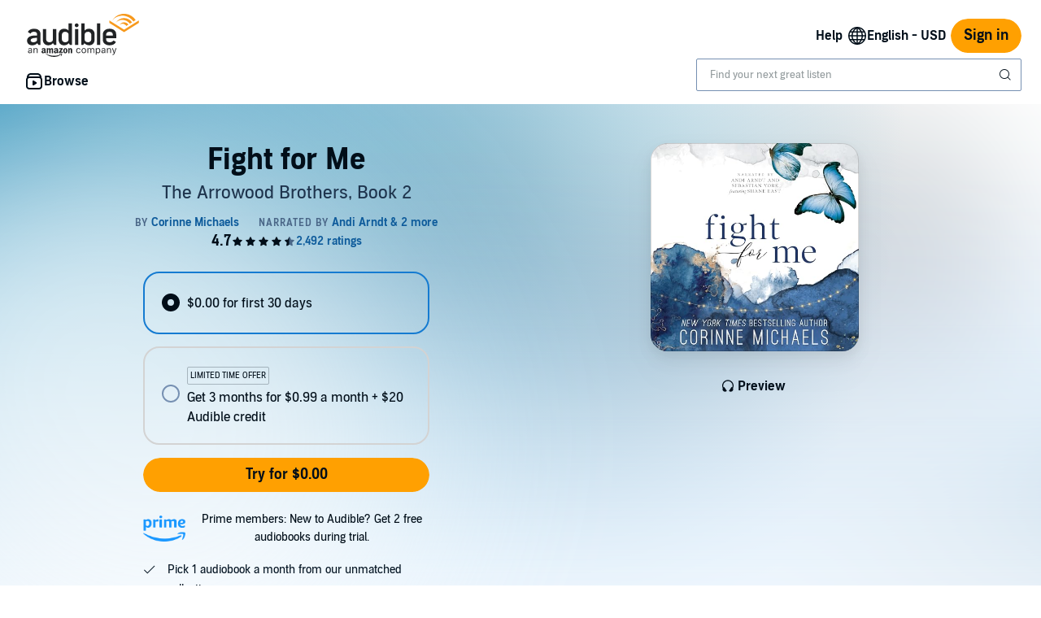

--- FILE ---
content_type: application/x-javascript
request_url: https://m.media-amazon.com/images/I/61+gqoC-5EL._RC%7C01yRR0fNbxL.js_.js?AUIClients/AudibleBrickCitySkin
body_size: 28555
content:
(function(k){var m=window.AmazonUIPageJS||window.P,p=m._namespace||m.attributeErrors,w=p?p("AudibleBrickCityBaseAssets",""):m;w.guardFatal?w.guardFatal(k)(w,window):w.execute(function(){k(w,window)})})(function(k,m,p){function w(d,b,f){b in d?Object.defineProperty(d,b,{value:f,enumerable:!0,configurable:!0,writable:!0}):d[b]=f;return d}function F(d,b){if(!d)throw new ReferenceError("this hasn't been initialised - super() hasn't been called");return!b||"object"!==typeof b&&"function"!==typeof b?d:
b}function H(d,b){if("function"!==typeof b&&null!==b)throw new TypeError("Super expression must either be null or a function, not "+typeof b);d.prototype=Object.create(b&&b.prototype,{constructor:{value:d,enumerable:!1,writable:!0,configurable:!0}});b&&(Object.setPrototypeOf?Object.setPrototypeOf(d,b):d.__proto__=b)}function B(d,b){if(!(d instanceof b))throw new TypeError("Cannot call a class as a function");}"use strict";var I="function"===typeof Symbol&&"symbol"===typeof Symbol.iterator?function(d){return typeof d}:
function(d){return d&&"function"===typeof Symbol&&d.constructor===Symbol&&d!==Symbol.prototype?"symbol":typeof d},y=function(){function d(b,f){for(var c=0;c<f.length;c++){var a=f[c];a.enumerable=a.enumerable||!1;a.configurable=!0;"value"in a&&(a.writable=!0);Object.defineProperty(b,a.key,a)}}return function(b,f,c){f&&d(b.prototype,f);c&&d(b,c);return b}}();k.when("live").register("accessibleClick",function(d){function b(b){return function(c){if("Enter"===c.key||" "===c.key||"Spacebar"===c.key){if(c.target){var a=
c.target.getAttribute("disabled")||c.target.getAttribute("aria-disabled");if(a&&"false"!==a)return}" "!==c.key&&"Spacebar"!==c.key||c.preventDefault();b.call(this,c)}}}return{addEventListener:function(f,c){if(!f||"function"!==typeof f.addEventListener)throw Error("accessibleClick.addEventListener: Invalid element");if("function"!==typeof c)throw Error("accessibleClick.addEventListener: Invalid handler");var a=b(c);f.addEventListener("click",c);f.addEventListener("keydown",a);return function(){f.removeEventListener("click",
c);f.removeEventListener("keydown",a)}},live:function(f,c){if("string"!==typeof f)throw Error("accessibleClick.live: Invalid querySelector");if("function"!==typeof c)throw Error("accessibleClick.live: Invalid handler");var a=d("click",f,c),h=d("keydown",f,b(c));return function(){a();h()}}}});k.register("boxUtility",function(){function d(e,a){return 2<arguments.length&&arguments[2]!==p&&arguments[2]?e.top>=a.top&&e.bottom<=a.bottom&&e.left>=a.left&&e.right<=a.right:e.top<a.bottom&&e.bottom>a.top&&
e.left<a.right&&e.right>a.left}function b(e,q){var c=2<arguments.length&&arguments[2]!==p?arguments[2]:!1,b=e.getBoundingClientRect&&e.getBoundingClientRect();if(!b||b.left===p)return f(e,q,c);b={left:b.left,top:b.top,right:b.right,bottom:b.bottom};if(q)c&&(b.top-=a());else{var g=h,c=g.scrollTop,g=g.scrollLeft;b.top+=c;b.bottom+=c;b.left+=g;b.right+=g}return b}function f(e,q){for(var c=2<arguments.length&&arguments[2]!==p?arguments[2]:!1,b={top:0,left:0},g=e.offsetWidth,f=e.offsetHeight;e;)e&&(b.top+=
e.offsetTop||0,b.left+=e.offsetLeft||0),e=e.offsetParent;q&&(b.top-=h.scrollTop,b.left-=h.scrollLeft,c&&(b.top-=a()));b.bottom=b.top+f;b.right=b+g;return b}function c(){var e=0<arguments.length&&arguments[0]!==p?arguments[0]:!1;if("visualViewport"in m){var a=m.visualViewport,b=a.pageTop,c=a.height;e&&(e=(e=document.querySelector("#navigation-top-wrapper"))?m.getComputedStyle(e):!1)&&"fixed"===e.position&&(e=parseInt(e.height),c-=e,b+=e);return{width:a.width,height:c,left:a.pageLeft,top:b,right:a.pageLeft+
a.width,bottom:a.pageTop+a.height}}return{width:g.clientWidth,height:g.clientHeight,left:h.scrollLeft,top:h.scrollTop}}function a(){var e=0,a=document.querySelector("#navigation-top-wrapper");(a=a?m.getComputedStyle(a):!1)&&"fixed"===a.position&&(e+=parseInt(a.height));return e}var h=document.scrollingElement||document.documentElement||document.body.parentNode;"number"!==typeof h.scrollLeft&&(h=document.body);var g=document.documentElement||document.body;return{getBox:function(e){var a=e.getBoundingClientRect&&
e.getBoundingClientRect();return a&&a.width!==p?{width:a.width,height:a.height}:{width:e.offsetWidth,height:e.offsetHeight}},getAbsoluteOffset:function(e){return b(e,!1)},getViewportOffset:function(e){return b(e,!0)},getViewportWithNavOffset:function(e){return b(e,!0,!0)},getScrollElement:function(){return h},getViewportBox:c,isInView:function(e){var a=1<arguments.length&&arguments[1]!==p?arguments[1]:!1,h=2<arguments.length&&arguments[2]!==p?arguments[2]:!1,g=3<arguments.length&&arguments[3]!==p?
arguments[3]:!1;if(!e||null==e.offsetParent)return!1;var f=b(e,!1),g=c(g);if(!d(f,g,h))return!1;for(g=e.offsetParent;a&&g;){if("visible"!==(m.getComputedStyle&&m.getComputedStyle(g)||g.style).getPropertyValue("overflow")){var v=b(g,!1);if(!d(f,v,h))return!1}g=g.offsetParent}return!0}}});k.when("accessibleClick","button","Overlay","Spinner").execute(function(d,b,f,c){d.live(".bc-click-behavior",function(a){a=this.getAttribute("data-click-behavior")||"disable";var h=this.getAttribute("data-click-behavior-overlay-type")||
p,g=this.getAttribute("data-click-behavior-overlay-target-id")||p,e=this.getAttribute("data-click-behavior-overlay-content")||p;this.classList.remove("bc-click-behavior");var q=g&&document.getElementById(g)||this,d=b.isButton(q)?q:q.querySelector(".bc-button");"disable"!==a||!d||h||g||e?"disable"===a||"overlay"===a?(q.setAttribute("aria-disabled",!0),f.create(q,h,e)):"spinner"===a&&c.create(q,h,e).start():b.disable(d)})});k.register("cookieUtility",function(){var d=m.location.hostname.replace(/^.*\.(audible\.[^.]*)$/,
"$1");return{set:function(b,f){var c=2<arguments.length&&arguments[2]!==p?arguments[2]:{},a=c.expires,c=c.path,c=c===p?"/":c,h=[];h.push(encodeURIComponent(b)+"\x3d"+encodeURIComponent(f));a!==p&&("string"!==typeof a&&(a instanceof Date||(a=new Date(a)),a=a.toUTCString()),h.push("expires\x3d"+a));h.push("path\x3d"+c);h.push("domain\x3d"+d);h.push("secure");document.cookie=h.join("; ")},get:function(b){b=new RegExp(b+"\x3d([^;]*)");for(var f=document.cookie.split(";"),c=0;c<f.length;c++){var a=b.exec(f[c]);
if(a)return decodeURIComponent(a[1])}}}});k.register("debounce",function(){return function(d){var b=1<arguments.length&&arguments[1]!==p?arguments[1]:0,f=2<arguments.length&&arguments[2]!==p?arguments[2]:null;if(null!==f&&b>=f)throw Error("debounce([fn], "+b+", "+f+"): minDelay must be less than maxDelay");var c=null,a=null;return function(){var h=this,g=arguments;clearTimeout(c);c=setTimeout(function(){clearTimeout(a);c=a=null;d.apply(h,g)},b);null===a&&null!==f&&(a=setTimeout(function(){clearTimeout(c);
c=a=null;d.apply(h,g)},f))}}});k.when("accessibleClick","ready","outsideContainer").register("focus",function(d){return new function(){var b,f,c=document.getElementsByClassName("adbl-page")[0],a=document.getElementById("bc-outside-container"),h=[],g=function(e){return function(a){a:{for(a=a.target.parentNode;null!==a;){if(a===e){a=!0;break a}a=a.parentNode}a=!1}!1===a&&e.focus()}},e=function(e){a.contains(e)||(e.setAttribute("aria-hidden",!0),a.appendChild(e))},q=function(e){return function(){b&&
(document.removeEventListener("focusin",b,!0),b=p,f&&(f.tabIndex=-1,f.setAttribute("aria-hidden",!0)));r(e.focusElement);if(e.focusContainer){var a=e.focusContainer;f=a;b=g(a);f.setAttribute("aria-hidden",!1);f.tabIndex=0;c.setAttribute("aria-hidden",!0);document.addEventListener("focusin",b,!0)}e.isFocusOnLayer||c.setAttribute("aria-hidden",!1)}},r=function(e){e.tabIndex=0;m.setTimeout(function(){e.focus()},500)},l=function(e){var a=e.getAttribute("data-shift-focus"),h=e.getAttribute("data-contain-focus");
return{focusElement:document.getElementById(a),focusContainer:document.getElementById(h),isFocusOnLayer:e.getAttribute("data-shift-layer")}};return{init:function(a){a=a.querySelectorAll(".bc-trigger");if(0<a.length)for(var b=0;b<a.length;b++)if(a[b].hasAttribute("data-shift-focus")){var c=a[b],g=l(c);g.focusContainer&&e(g.focusContainer);g=q(g);d.addEventListener(c,g);h.push({trigger:c,evnt:g})}},transform:l,change:function(a){a.hasOwnProperty("focusContainer")&&(a.focusContainer?e(a.focusContainer):
a.focusContainer=null);return q(a)},updateTrigger:function(e,a){for(var b=h.length,c=0;c<b;c++)h[c].trigger===e&&(h[c].trigger.removeEventListener("click",h[c].evnt),e.addEventListener("click",a),h[c]={trigger:e,evnt:a})},createTrigger:function(e,a){e.addEventListener("click",a);h.push({trigger:e,evnt:a})},removeAllEvents:function(){for(var e=h.length,a=0;a<e;a++)h[a].trigger.removeEventListener("click",h[a].evnt);h=[]},trapFocus:function(e){null!==e&&e!==p&&e.addEventListener("keydown",function(a){if("Tab"===
a.key||9===a.keyCode){var b=e.querySelectorAll('a[href]:not([disabled]), [tabindex]:not([tabindex\x3d"-1"]), button:not([disabled]), textarea:not([disabled]), input[type\x3d"text"]:not([disabled]), input[type\x3d"radio"]:not([disabled]), input[type\x3d"checkbox"]:not([disabled]), select:not([disabled]), adbl-button:not([disabled])');if(b.length){for(var h=b[0],c,g=b.length-1;-1<g&&(c=b[g],c.disabled||"hidden"===c.type);g--);a.shiftKey?document.activeElement===h&&(c.focus(),a.preventDefault()):document.activeElement===
c&&(h.focus(),a.preventDefault())}}})},FOCUSABLE_SELECTOR:'a[href]:not([disabled]), [tabindex]:not([tabindex\x3d"-1"]), button:not([disabled]), textarea:not([disabled]), input[type\x3d"text"]:not([disabled]), input[type\x3d"radio"]:not([disabled]), input[type\x3d"checkbox"]:not([disabled]), select:not([disabled]), adbl-button:not([disabled])'}}});k.when("focus").execute(function(d){d.init(document)});k.register("live",function(){return function(d,b,f){function c(h){var c=document.querySelectorAll(b);
if(c)for(var e=h.target;e;){if(-1<Array.from(c).indexOf(e)){f.call(e,h,a);break}e=e.parentElement}}function a(){document.removeEventListener(d,c)}document.addEventListener(d,c);return a}});k.when("fetch","ready").execute(function(){var d=document.getElementById("adbl_localization_prefs");if(d){var b=d.getAttribute("data-json"),d={};if(b)try{d=JSON.parse(b)}catch(h){"console"in m&&"error"in console&&console.error(h)}var f=d.timezoneOffset,c=d.timezoneName,b=-(new Date).getTimezoneOffset(),a="Intl"in
m&&Intl.DateTimeFormat().resolvedOptions().timeZone,f=!isNaN(b)&&f!==b,c=a&&a!==c;if(f||c)f&&(d.timezoneOffset=b),c&&(d.timezoneName=a),m.fetch("/api/prefs/localization",{method:"POST",headers:{"Content-Type":"application/json; charset\x3dutf-8"},body:JSON.stringify(d)})}});k.register("observer",function(){var d=m.MutationObserver||m.WebKitMutationObserver,b=m.addEventListener;return function(f,c){d?(new d(function(a,b){(a[0].addedNodes.length||a[0].removedNodes.length)&&c()})).observe(f,{childList:!0,
subtree:!0}):b&&(f.addEventListener("DOMNodeInserted",c,!1),f.addEventListener("DOMNodeRemoved",c,!1))}});"use strict";k.register("readySetup",function(){function d(){if(!b)try{k.when("Polyfills").execute(function(){var b=!!m.AUI_ON_PAGE;b||k.now("a-base").execute(function(c){b=!!c});b||k.register("ready",function(){return!0})})}catch(f){}finally{b=!0}}var b=!1;"complete"===document.readyState?d():document.addEventListener?(document.addEventListener("DOMContentLoaded",d),m.addEventListener("load",
d)):document.attachEvent("onreadystatechange",function(){"complete"===document.readyState&&d()})});k.register("StrictEvents",function(){var d=function(){function c(a){var b=this;B(this,c);if(!Array.isArray(a))throw new TypeError("missing eventTypes array");this._eventTypes=a;this._handlersByEventType={};this._eventTypes.forEach(function(a){b._handlersByEventType[a]=[]})}y(c,[{key:"on",value:function(a,b,c){var e=this;a=Array.isArray(a)?a:this._splitEventTypes(a);a.forEach(function(a){e._on(a,b,c)});
return function(){return e.off(a,b)}}},{key:"once",value:function(a,b,c){var e=this,q=this.on(a,function(a){q();b.call(c||e)},c);return q}},{key:"_on",value:function(a,b,c){this._checkValidEventType(a);this._handlersByEventType[a].push(new f(b,c))}},{key:"_splitEventTypes",value:function(a){return a.split(/,\s*|\s+/)}},{key:"off",value:function(a,b){var c=this;(Array.isArray(a)?a:this._splitEventTypes(a)).forEach(function(e){return c._off(e,b)})}},{key:"_off",value:function(a,b){this._checkValidEventType(a);
if(b){if("function"!==typeof b)throw new TypeError("wrong type for func argument");a in this._handlersByEventType&&(this._handlersByEventType[a]=this._handlersByEventType[a].filter(function(a){return!a.isFunc(b)}))}else this._handlersByEventType[a]=[]}},{key:"emit",value:function(a,c){this._checkValidEventType(a);var g=new b(a);return this._handlersByEventType[a].every(function(a){!1===a.call(g,c)&&g.stopPropagation();if(!g.isPropagationStopped())return!0})}},{key:"_checkValidEventType",value:function(a){if(!this._handlersByEventType[a])throw new TypeError('eventType: "'+
a+'" not supported,\n  supported event types are:\n  '+this._eventTypes.join(","));}}]);return c}(),b=function(){function b(a){B(this,b);this.eventType=a}y(b,[{key:"stopPropagation",value:function(){this._isPropagationStopped=!0}},{key:"isPropagationStopped",value:function(){return this._isPropagationStopped}}]);return b}(),f=function(){function b(a,h){B(this,b);this._func=a;this._thisArg=h}y(b,[{key:"call",value:function(a,b){this._func.call(this._thisArg||null,a,b||{})}},{key:"isFunc",value:function(a){return this._func===
a}}]);return b}();return d});(function(){k.when("ready").execute(function(){var d=!!document.querySelector(".adbl-page.desktop"),b=!!document.querySelector(".adbl-page.mobile");d&&(k.register("desktop",!0),k.register("device","desktop"));b&&(k.register("mobile",!0),k.register("device","mobile"))});k.when("ready").register("outsideContainer",function(){var d=!!document.querySelector(".adbl-page.desktop"),b=!!document.querySelector(".adbl-page.mobile"),f=document.createElement("div"),c=f.className;
f.setAttribute("id","bc-outside-container");d&&(c+=" desktop");b&&(c+=" mobile");f.className=c;document.body.appendChild(f)});k.register("ajax",function(){function d(b,c,a){b[c]=b[c]||a}var b=["responseType","withCredentials","timeout","onprogress"];return function(f,c){function a(a,e){return c?function(){q||(c(r.status===p?a:r.status,0===r.status?"Error":r.response||r.responseText||e,r),q=!0)}:function(){}}var h=f.headers||{},g=f.body,e=f.method||(g?"POST":"GET"),q=!1,r;r=m.XMLHttpRequest?new XMLHttpRequest:
void 0;r.open(e,f.url,!0);var l=r.onload=a(200);r.onreadystatechange=function(){4===r.readyState&&l()};r.onerror=a(null,"Error");r.ontimeout=a(null,"Timeout");r.onabort=a(null,"Abort");g&&d(h,"X-Requested-With","XMLHttpRequest");"POST"===e&&d(h,"Content-type","application/x-www-form-urlencoded");for(var e=0,n=b.length,v;e<n;e++)v=b[e],f[v]!==p&&(r[v]=f[v]);for(var t in h)h.hasOwnProperty(t)&&r.setRequestHeader(t,h[t]);r.send(g);return r}});k.when("ajax").register("aud-ajax",function(d){return d});
k.register("auiConsoleDebug",function(){return function(){}});k.register("internalConsoleDebug",function(){return function(){if(m.ue_int){var d;(d=console).debug.apply(d,arguments)}}})})();k.when("ready").register("transitionEvent",function(){return function(){var d,b=document.createElement("fakeelement"),f={transition:"transitionend",OTransition:"oTransitionEnd",MozTransition:"transitionend",WebkitTransition:"webkitTransitionEnd"};for(d in f)if(b.style[d]!==p)return f[d]}});k.when("debounce","ready",
"outsideContainer").register("trayHelper",function(d){var b=function(){return function(a){var b=0,c=m.innerHeight||document.documentElement.clientHeight||document.body.clientHeight,e=a.querySelectorAll(".tray-fixed");[].forEach.call(e,function(a,e){b+=a.offsetHeight});a.classList.contains("bc-tray-full-height")?a.querySelector(".tray-wrapper").style.height=c-b+"px":a.querySelector(".tray-wrapper").style.maxHeight=c-b+"px"}},f=function(){return function(a){return(a=a.getAttribute("data-trigger"))?
document.getElementById(a):null}},c;return{get:f,setHeight:b,resize:function(a){var c=f(),g=b();return d(function(){var e,b;for(b=0;b<a.length;b++)a[b].getAttribute("data-trigger")&&(e=c(a[b]),g(e))},500)},lockBody:function(a){var b=document.body,g=b.classList;"add"===a?(c=b.scrollTop||document.documentElement.scrollTop,b.style.top=c?"-"+c+"px":0):(b.style.removeProperty?(b.style.removeProperty("top"),b.style.removeProperty("position")):(b.style.removeAttribute("top"),b.style.removeAttribute("position")),
(document.scrollingElement||document.documentElement).scrollTop=c);g[a]("bc-locked")}}});!function(d,b){"object"==("undefined"===typeof exports?"undefined":I(exports))&&"undefined"!=typeof module?module.exports=b():"function"==typeof define&&define.amd?define(b):(d||self).loadingAttributePolyfill=b()}(p,function(){function d(a){var b,c,h=[];"picture"===a.parentNode.tagName.toLowerCase()&&((c=(b=a.parentNode).querySelector("source[data-lazy-remove]"))&&b.removeChild(c),h=Array.prototype.slice.call(a.parentNode.querySelectorAll("source")));
h.push(a);h.forEach(function(a){a.hasAttribute("data-lazy-srcset")&&(a.setAttribute("srcset",a.getAttribute("data-lazy-srcset")),a.removeAttribute("data-lazy-srcset"))});a.setAttribute("src",a.getAttribute("data-lazy-src"));a.removeAttribute("data-lazy-src")}function b(e){var b=document.createElement("div"),g,d=e.textContent||e.innerHTML;g="data:image/svg+xml,%3Csvg xmlns\x3d%27http://www.w3.org/2000/svg%27 viewBox\x3d%270 0 "+((d.match(/width=['"](\d+)['"]/)||!1)[1]||1)+" "+((d.match(/height=['"](\d+)['"]/)||
!1)[1]||1)+"%27%3E%3C/svg%3E";g=((/<img/gim.test(d)&&!c||/<iframe/gim.test(d)&&!a)&&h&&(d=void 0===f?d.replace(/(?:\r\n|\r|\n|\t| )src=/g,' lazyload\x3d"1" src\x3d'):(d=d.replace("\x3csource",'\x3csource srcset\x3d"'+g+'" data-lazy-remove\x3d"true"\x3e\x3c/source\x3e\n\x3csource')).replace(/(?:\r\n|\r|\n|\t| )srcset=/g," data-lazy-srcset\x3d").replace(/(?:\r\n|\r|\n|\t| )src=/g,' src\x3d"'+g+'" data-lazy-src\x3d')),d);for(b.innerHTML=g;b.firstChild;)d=b.firstChild,h&&void 0!==f&&d.tagName&&(("img"===
d.tagName.toLowerCase()||"picture"===d.tagName.toLowerCase())&&!c||"iframe"===d.tagName.toLowerCase()&&!a)&&(g="picture"===d.tagName.toLowerCase()?b.querySelector("img"):d,f.observe(g)),e.parentNode.insertBefore(d,e);e.parentNode.removeChild(e)}var f,c="loading"in HTMLImageElement.prototype,a="loading"in HTMLIFrameElement.prototype,h="onscroll"in m;m.NodeList&&!NodeList.prototype.forEach&&(NodeList.prototype.forEach=Array.prototype.forEach);"IntersectionObserver"in m&&(f=new IntersectionObserver(function(a,
b){a.forEach(function(a){0!==a.intersectionRatio&&(a=a.target,b.unobserve(a),d(a))})},{rootMargin:"0px 0px 256px 0px",threshold:.01}));var g=function(){document.querySelectorAll("noscript.loading-lazy").forEach(function(a){return b(a)});void 0!==m.matchMedia&&m.matchMedia("print").addListener(function(a){a.matches&&document.querySelectorAll('img[loading\x3d"lazy"][data-lazy-src],iframe[loading\x3d"lazy"][data-lazy-src]').forEach(function(a){d(a)})})};return/comp|inter/.test(document.readyState)?g():
"addEventListener"in document?document.addEventListener("DOMContentLoaded",function(){g()}):document.attachEvent("onreadystatechange",function(){"complete"===document.readyState&&g()}),{prepareElement:b}});k.register("promise",function(){function d(){function b(){}function f(a,e){return function(){a.apply(e,arguments)}}function c(a){if("object"!==I(this))throw new TypeError("Promises must be constructed via new");if("function"!==typeof a)throw new TypeError("not a function");this._state=0;this._handled=
!1;this._value=p;this._deferreds=[];d(a,this)}function a(a,e){for(;3===a._state;)a=a._value;0===a._state?a._deferreds.push(e):(a._handled=!0,c._immediateFn(function(){var b=1===a._state?e.onFulfilled:e.onRejected;if(null===b)(1===a._state?h:g)(e.promise,a._value);else{var c;try{c=b(a._value)}catch(q){g(e.promise,q);return}h(e.promise,c)}}))}function h(a,b){try{if(b===a)throw new TypeError("A promise cannot be resolved with itself.");if(b&&("object"===("undefined"===typeof b?"undefined":I(b))||"function"===
typeof b)){var h=b.then;if(b instanceof c){a._state=3;a._value=b;e(a);return}if("function"===typeof h){d(f(h,b),a);return}}a._state=1;a._value=b;e(a)}catch(q){g(a,q)}}function g(a,b){a._state=2;a._value=b;e(a)}function e(e){2===e._state&&0===e._deferreds.length&&c._immediateFn(function(){e._handled||c._unhandledRejectionFn(e._value)});for(var b=0,h=e._deferreds.length;b<h;b++)a(e,e._deferreds[b]);e._deferreds=null}function q(a,e,b){this.onFulfilled="function"===typeof a?a:null;this.onRejected="function"===
typeof e?e:null;this.promise=b}function d(a,e){var b=!1;try{a(function(a){b||(b=!0,h(e,a))},function(a){b||(b=!0,g(e,a))})}catch(c){b||(b=!0,g(e,c))}}var l=setTimeout;c.prototype["catch"]=function(a){return this.then(null,a)};c.prototype.then=function(e,c){var h=new this.constructor(b);a(this,new q(e,c,h));return h};c.all=function(a){var e=Array.prototype.slice.call(a);return new c(function(a,b){function c(g,q){try{if(q&&("object"===("undefined"===typeof q?"undefined":I(q))||"function"===typeof q)){var f=
q.then;if("function"===typeof f){f.call(q,function(a){c(g,a)},b);return}}e[g]=q;0===--h&&a(e)}catch(d){b(d)}}if(0===e.length)return a([]);for(var h=e.length,g=0;g<e.length;g++)c(g,e[g])})};c.resolve=function(a){return a&&"object"===("undefined"===typeof a?"undefined":I(a))&&a.constructor===c?a:new c(function(e){e(a)})};c.reject=function(a){return new c(function(e,b){b(a)})};c.race=function(a){return new c(function(e,b){for(var c=0,h=a.length;c<h;c++)a[c].then(e,b)})};c._immediateFn="function"===typeof m.setImmediate&&
function(a){m.setImmediate(a)}||function(a){l(a,0)};c._unhandledRejectionFn=function(a){"undefined"!==typeof console&&console&&console.warn("Possible Unhandled Promise Rejection:",a)};c._setImmediateFn=function(a){c._immediateFn=a};c._setUnhandledRejectionFn=function(a){c._unhandledRejectionFn=a};return c}return"function"===typeof m.Promise?m.Promise:m.Promise=d});k.when("promise").register("fetch",function(){(function(d){function b(a){"string"!==typeof a&&(a=String(a));if(/[^a-z0-9\-#$%&'*+.\^_`|~]/i.test(a))throw new TypeError("Invalid character in header field name");
return a.toLowerCase()}function f(a){"string"!==typeof a&&(a=String(a));return a}function c(a){var e={next:function(){var e=a.shift();return{done:e===p,value:e}}};m.iterable&&(e[Symbol.iterator]=function(){return e});return e}function a(e){this.map={};e instanceof a?e.forEach(function(a,e){this.append(e,a)},this):e&&Object.getOwnPropertyNames(e).forEach(function(a){this.append(a,e[a])},this)}function h(a){if(a.bodyUsed)return Promise.reject(new TypeError("Already read"));a.bodyUsed=!0}function g(a){return new Promise(function(e,
b){a.onload=function(){e(a.result)};a.onerror=function(){b(a.error)}})}function e(a){var e=new FileReader;e.readAsArrayBuffer(a);return g(e)}function q(){this.bodyUsed=!1;this._initBody=function(a){this._bodyInit=a;if("string"===typeof a)this._bodyText=a;else if(m.blob&&Blob.prototype.isPrototypeOf(a))this._bodyBlob=a;else if(m.formData&&FormData.prototype.isPrototypeOf(a))this._bodyFormData=a;else if(m.searchParams&&URLSearchParams.prototype.isPrototypeOf(a))this._bodyText=a.toString();else if(!a)this._bodyText=
"";else if(!m.arrayBuffer||!ArrayBuffer.prototype.isPrototypeOf(a))throw Error("unsupported BodyInit type");this.headers.get("content-type")||("string"===typeof a?this.headers.set("content-type","text/plain;charset\x3dUTF-8"):this._bodyBlob&&this._bodyBlob.type?this.headers.set("content-type",this._bodyBlob.type):m.searchParams&&URLSearchParams.prototype.isPrototypeOf(a)&&this.headers.set("content-type","application/x-www-form-urlencoded;charset\x3dUTF-8"))};m.blob?(this.blob=function(){var a=h(this);
if(a)return a;if(this._bodyBlob)return Promise.resolve(this._bodyBlob);if(this._bodyFormData)throw Error("could not read FormData body as blob");return Promise.resolve(new Blob([this._bodyText]))},this.arrayBuffer=function(){return this.blob().then(e)},this.text=function(){var a=h(this);if(a)return a;if(this._bodyBlob){var a=this._bodyBlob,e=new FileReader;e.readAsText(a);return g(e)}if(this._bodyFormData)throw Error("could not read FormData body as text");return Promise.resolve(this._bodyText)}):
this.text=function(){var a=h(this);return a?a:Promise.resolve(this._bodyText)};m.formData&&(this.formData=function(){return this.text().then(l)});this.json=function(){return this.text().then(JSON.parse)};return this}function r(e,b){b=b||{};var c=b.body;if(r.prototype.isPrototypeOf(e)){if(e.bodyUsed)throw new TypeError("Already read");this.url=e.url;this.credentials=e.credentials;b.headers||(this.headers=new a(e.headers));this.method=e.method;this.mode=e.mode;c||(c=e._bodyInit,e.bodyUsed=!0)}else this.url=
e;this.credentials=b.credentials||this.credentials||"omit";if(b.headers||!this.headers)this.headers=new a(b.headers);e=b.method||this.method||"GET";var h=e.toUpperCase();this.method=-1<x.indexOf(h)?h:e;this.mode=b.mode||this.mode||null;this.referrer=null;if(("GET"===this.method||"HEAD"===this.method)&&c)throw new TypeError("Body not allowed for GET or HEAD requests");this._initBody(c)}function l(a){var e=new FormData;a.trim().split("\x26").forEach(function(a){if(a){var b=a.split("\x3d");a=b.shift().replace(/\+/g,
" ");b=b.join("\x3d").replace(/\+/g," ");e.append(decodeURIComponent(a),decodeURIComponent(b))}});return e}function n(e){var b=new a;(e.getAllResponseHeaders()||"").trim().split("\n").forEach(function(a){var e=a.trim().split(":");a=e.shift().trim();e=e.join(":").trim();b.append(a,e)});return b}function v(e,b){b||(b={});this.type="default";this.status=b.status;this.ok=200<=this.status&&300>this.status;this.statusText=b.statusText;this.headers=b.headers instanceof a?b.headers:new a(b.headers);this.url=
b.url||"";this._initBody(e)}if(!d.fetch){var t="Symbol"in d&&"iterator"in Symbol,k;if(k="FileReader"in d&&"Blob"in d)try{new Blob,k=!0}catch(A){k=!1}var m={searchParams:"URLSearchParams"in d,iterable:t,blob:k,formData:"FormData"in d,arrayBuffer:"ArrayBuffer"in d};a.prototype.append=function(a,e){a=b(a);e=f(e);var c=this.map[a];c||(c=[],this.map[a]=c);c.push(e)};a.prototype["delete"]=function(a){delete this.map[b(a)]};a.prototype.get=function(a){return(a=this.map[b(a)])?a[0]:null};a.prototype.getAll=
function(a){return this.map[b(a)]||[]};a.prototype.has=function(a){return this.map.hasOwnProperty(b(a))};a.prototype.set=function(a,e){this.map[b(a)]=[f(e)]};a.prototype.forEach=function(a,e){Object.getOwnPropertyNames(this.map).forEach(function(b){this.map[b].forEach(function(c){a.call(e,c,b,this)},this)},this)};a.prototype.keys=function(){var a=[];this.forEach(function(e,b){a.push(b)});return c(a)};a.prototype.values=function(){var a=[];this.forEach(function(e){a.push(e)});return c(a)};a.prototype.entries=
function(){var a=[];this.forEach(function(e,b){a.push([b,e])});return c(a)};m.iterable&&(a.prototype[Symbol.iterator]=a.prototype.entries);var x="DELETE GET HEAD OPTIONS POST PUT".split(" ");r.prototype.clone=function(){return new r(this)};q.call(r.prototype);q.call(v.prototype);v.prototype.clone=function(){return new v(this._bodyInit,{status:this.status,statusText:this.statusText,headers:new a(this.headers),url:this.url})};v.error=function(){var a=new v(null,{status:0,statusText:""});a.type="error";
return a};var u=[301,302,303,307,308];v.redirect=function(a,e){if(-1===u.indexOf(e))throw new RangeError("Invalid status code");return new v(null,{status:e,headers:{location:a}})};d.Headers=a;d.Request=r;d.Response=v;d.fetch=function(a,e){return new Promise(function(b,c){var h;h=r.prototype.isPrototypeOf(a)&&!e?a:new r(a,e);var g=new XMLHttpRequest;"onload"in g||(g.onreadystatechange=function(){if(4==g.readyState){var a=1223===g.status?204:g.status;!a||200<=a&&300>a||304==a?g.onload&&g.onload():g.onerror&&
g.onerror();g.onreadystatechange=null}});g.onload=function(){var a=g.status,e=g.statusText,c=n(g),h;h="responseURL"in g?g.responseURL:/^X-Request-URL:/m.test(g.getAllResponseHeaders())?g.getResponseHeader("X-Request-URL"):void 0;b(new v("response"in g?g.response:g.responseText,{status:a,statusText:e,headers:c,url:h}))};g.onerror=function(){c(new TypeError("Network request failed"))};g.ontimeout=function(){c(new TypeError("Network request failed"))};g.open(h.method,h.url,!0);"include"===h.credentials&&
(g.withCredentials=!0);"responseType"in g&&m.blob&&(g.responseType="blob");h.headers.forEach(function(a,e){g.setRequestHeader(e,a)});g.send("undefined"===typeof h._bodyInit?null:h._bodyInit)})};d.fetch.polyfill=!0}})(m)});k.when("readySetup").register("Polyfills",function(){(function(){function d(a){this.el=a;a=a.className.replace(/^\s+|\s+$/g,"").split(/\s+/);for(var e=0;e<a.length;e++)c.call(this,a[e])}function b(a,e,b){Object.defineProperty?Object.defineProperty(a,e,{get:b}):a.__defineGetter__(e,
b)}if(!("undefined"===typeof m.Element||"classList"in document.documentElement)){var f=Array.prototype,c=f.push,a=f.splice,h=f.join;d.prototype={add:function(){for(var a=0;a<=arguments.length;a++)c.call(this,arguments[a]);this.el.className=this.toString()},contains:function(a){return-1!=this.el.className.indexOf(a)},item:function(a){return this[a]||null},remove:function(b){if(this.contains(b)){for(var e=0;e<this.length&&this[e]!=b;e++);a.call(this,e,1);this.el.className=this.toString()}},toString:function(){return h.call(this,
" ")},toggle:function(a){this.contains(a)?this.remove(a):this.add(a);return this.contains(a)}};m.DOMTokenList=d;b(Element.prototype,"classList",function(){return new d(this)})}})();(function(){var d=document.createElement("div");d.classList.add("c1","c2");d.classList.contains("c2")||(d=function(b){var f=DOMTokenList.prototype[b];DOMTokenList.prototype[b]=function(b){var a,h=arguments.length;for(a=0;a<h;a++)b=arguments[a],f.call(this,b)}},d("add"),d("remove"))})();(function(){if(!document.getElementsByClassName){var d=
[].indexOf||function(b){for(var f=0;f<this.length;f++)if(this[f]===b)return f;return-1};getElementsByClassName=function(b,f){if(document.querySelectorAll)b=f.querySelectorAll("."+b);else{f=f.getElementsByTagName("*");for(var c=[],a=0;a<f.length;a++)f[a].className&&-1<(" "+f[a].className+" ").indexOf(" "+b+" ")&&-1===d.call(c,f[a])&&c.push(f[a]);b=c}return b};document.getElementsByClassName=function(b){return getElementsByClassName(b,document)};Element&&(Element.prototype.getElementsByClassName=function(b){return getElementsByClassName(b,
this)})}})();(function(d,b,f){if((!d.addEventListener||!d.removeEventListener)&&d.attachEvent&&d.detachEvent){var c=function(a,e){if(e=e[f])for(var b,c=e.length;c--;)if(b=e[c],b[0]===a)return b[1]},a=function(a,e,b){var h=e[f]||(e[f]=[]);return c(a,e)||(h[h.length]=[a,b],b)},h=function(a){var e=b[a];b[a]=function(a){return q(e(a))}},g=function(e,c,h){if("function"===typeof c){var g=this;g.attachEvent("on"+e,a(g,c,function(a){a=a||d.event;a.preventDefault=a.preventDefault||function(){a.returnValue=
!1};a.stopPropagation=a.stopPropagation||function(){a.cancelBubble=!0};a.target=a.target||a.srcElement||b.documentElement;a.currentTarget=a.currentTarget||g;a.timeStamp=a.timeStamp||(new Date).getTime();c.call(g,a)}))}},e=function(a,e,b){"function"===typeof e&&(e=c(this,e))&&this.detachEvent("on"+a,e)},q=function(a){var b=a.length;if(b)for(;b--;)a[b].addEventListener=g,a[b].removeEventListener=e;else a.addEventListener=g,a.removeEventListener=e;return a};q([b,d]);"Element"in d?(h=d.Element,h.prototype.addEventListener=
g,h.prototype.removeEventListener=e):(b.attachEvent("onreadystatechange",function(){q(b.all)}),h("getElementsByTagName"),h("getElementById"),h("createElement"),q(b.all))}})(m,document,"x-ms-event-listeners");(function(d,b,f){Array.isArray||(Array.isArray=function(b){return"[object Array]"===Object.prototype.toString.call(b)})})();Array.prototype.find||Object.defineProperty(Array.prototype,"find",{value:function(d,b){if(null==this)throw TypeError('"this" is null or not defined');var f=Object(this),
c=f.length>>>0;if("function"!==typeof d)throw TypeError("predicate must be a function");for(var a=0;a<c;){var h=f[a];if(d.call(b,h,a,f))return h;a++}return p},configurable:!0,writable:!0});Function.prototype.bind||(Function.prototype.bind=function(d){if("function"!==typeof this)throw new TypeError("Function.prototype.bind - what is trying to be bound is not callable");var b=Array.prototype.slice.call(arguments,1),f=this,c=function(){},a=function(){return f.apply(this instanceof c?this:d,b.concat(Array.prototype.slice.call(arguments)))};
this.prototype&&(c.prototype=this.prototype);a.prototype=new c;return a});(function(){try{new CustomEvent("?")}catch(d){this.CustomEvent=function(b,f){function c(a,c,g,e){this["init"+b](a,c,g,e);"detail"in this||(this.detail=e)}return function(a,h){var g=document.createEvent(b);null!=a?c.call(g,a,(h||(h=f)).bubbles,h.cancelable,h.detail):g.initCustomEvent=c;return g}}(this.CustomEvent?"CustomEvent":"Event",{bubbles:!1,cancelable:!1,detail:null})}}).call(m);Element.prototype.matches||(Element.prototype.matches=
Element.prototype.msMatchesSelector||Element.prototype.webkitMatchesSelector);Element.prototype.closest||(Element.prototype.closest=function(d){var b=this;if(!document.documentElement.contains(b))return null;do{if(b.matches(d))return b;b=b.parentElement||b.parentNode}while(null!==b&&1===b.nodeType);return null})});k.when("AutocompleteInput","AutocompleteDispatcher").register("autocomplete",function(d,b){function f(){function b(){var a=document.querySelector("adbl-flyout-chat-window");if(a){if(a.hasAttribute("open"))return a.removeAttribute("open"),
{success:!0,isOpening:!1};a.setAttribute("open","");return{success:!0,isOpening:!0}}return{success:!1,isOpening:!1}}function a(a){a.preventDefault();var e=b();e&&e.success&&e.isOpening&&(a=a.currentTarget.getAttribute("data-creativeid"))&&digitalData&&(digitalData.mvb_creativeId=a,_satellite&&_satellite.track("audible.action.mvbClick"))}if(null===document.querySelector("#maven-flyout-chat-window")){var h=document.querySelector(".bc-autocomplete-maven-banner");h&&h.classList.add("bc-hidden")}document.querySelectorAll(".adbl-maven-banner").forEach(function(b){b.addEventListener("click",
a)})}"complete"===document.readyState?f():m.addEventListener("load",f);return function(c,a,h){if(!HTMLElement.prototype.isPrototypeOf(c))throw Error("autocomplete: invalid wrapperElement");if("function"!==typeof a)throw Error("autocomplete: invalid getSuggestions callback");c=new d(c,h);h=c.showSuggestions.bind(c);var g=c.onInput.bind(c),e=c.onClick.bind(c),q=c.onFocus.bind(c);new b(a,h,g,e,q);return c}});k.register("AutocompleteDispatcher",function(){var d=document.getElementById("search-trending-search")?
document.getElementById("search-trending-search").value:"false";return function(){function b(f,c,a,h,g){B(this,b);this._fetchSuggestions=f;this._showSuggestions=c;a(this.update.bind(this));h(this.update.bind(this));g(this.update.bind(this));this._debounceTimeout=this._cancel=null;this._suggestionsByQuery={}}y(b,[{key:"update",value:function(b){var c=this;this.cancel();if(this.getQueryKey(b)||"false"!==d)this._debounceTimeout=setTimeout(function(){c._debounceTimeout=null;c._update(b)},120)}},{key:"_update",
value:function(b){var c=this,a=this.getCachedSuggestions(b);if(a)this.showSuggestions(a);else{var h=!1,g=this.fetchSuggestions(b,function(a){a?(c.cacheSuggestions(b,a),h||(c._cancel=null,c.showSuggestions(a))):k.log("Autocomplete fetchSuggestions failed","ERROR","AudibleBrickCitySkin.AutocompleteDispatcher")});this._cancel=function(){h=!0;g&&g();c._cancel=null}}}},{key:"fetchSuggestions",value:function(b,c){return this._fetchSuggestions(b,c)}},{key:"showSuggestions",value:function(b){this._showSuggestions(b)}},
{key:"cancel",value:function(){null!==this._debounceTimeout?(clearTimeout(this._debounceTimeout),this._debounceTimeout=null):this._cancel&&this._cancel()}},{key:"cacheSuggestions",value:function(b,c){this._suggestionsByQuery[this.getQueryKey(b)]=c}},{key:"getCachedSuggestions",value:function(b){return this._suggestionsByQuery[this.getQueryKey(b)]}},{key:"getQueryKey",value:function(b){return b.display}}]);return b}()});k.when("debounce","StrictEvents","Suggestion","Prompt").register("AutocompleteInput",
function(d,b,f,c){var a={display:"k",ref_override:"ref-override",sr_prefix:"sr"};return function(b){function g(a){var b=1<arguments.length&&arguments[1]!==p?arguments[1]:null;B(this,g);var c=F(this,(g.__proto__||Object.getPrototypeOf(g)).call(this,"input click focus showSuggestions hideSuggestions repositionSuggestions".split(" ")));c._wrapperElement=a;c._goCallback=b;c._selectedSuggestionIndex=null;c._suggestionsShowing=!1;c._isTrendingSearch=!1;c._overlayElement=null;c._suggestionMetaData=null;
c._eactsMetadata=null;c._eacImpressions=null;c._eacQueryString=null;c._render();c._createOverlay();c._addEventListeners();c._inputElement.dataset.initialValue!==p&&c._inputElement.dataset.initialValue!==c._inputElement.value&&setTimeout(function(){return c.emit("input")});return c}H(g,b);y(g,[{key:"_updateMosaicPageAndLoadingElements",value:function(){var a=document.querySelector("#adbl-loader"),b=document.querySelector("adbl-page");a&&(a.style.display="none");b&&b.removeAttribute("loaded")}},{key:"_createOverlay",
value:function(){var a=this;this._mavenBannerElement&&(this._overlayElement=document.querySelector("#bc-autocomplete-overlay")||function(){var b=document.createElement("div");b.id="bc-autocomplete-overlay";b.className="bc-autocomplete-overlay";b.addEventListener("click",function(b){a._wrapperElement.contains(b.target)||(a.hideSuggestions(),a._inputElement.blur())});document.body.appendChild(b);return b}())}},{key:"_showOverlay",value:function(){this._overlayElement&&this._mavenBannerElement&&(this._overlayElement.style.display=
"block")}},{key:"_hideOverlay",value:function(){this._overlayElement&&(this._overlayElement.style.display="none")}},{key:"onInput",value:function(a){var b=this;this.on("input",function(c,h){b._isTrendingSearch=!b._inputElement.value;a({display:String(b._inputElement.value).trim()})})}},{key:"onClick",value:function(a){var b=this;this.on("click",function(){b._isTrendingSearch=!b._inputElement.value;a({display:String(b._inputElement.value).trim()})})}},{key:"onFocus",value:function(a){var b=this;this.on("focus",
function(){b._isTrendingSearch=!b._inputElement.value;a({display:String(b._inputElement.value).trim()})})}},{key:"_setSuggestionRefTag",value:function(){if(!this._suggestions||!this._suggestions.length||1===this._suggestions.length&&this._suggestions[0]===this._mavenBannerElement)this._suggestionMetaData.ref="nb_sb_noss";else{for(var a=0;a<this._suggestions.length;a++)if(this._suggestions[a]!==this._mavenBannerElement&&this._suggestions[a].queryData.display===this._inputElement.value){this._suggestionMetaData.ref=
"nb_sb_noss_1";return}this._suggestionMetaData.ref="nb_sb_noss_2"}}},{key:"_updateFormElementBeforeSubmitting",value:function(e){var b=e.item,c=e.ref,h=e.display;this._formElement.action=this._initialFormAction;b?"AsinRow"===b.view.template?(b=b.model.product_metadata.asin,this._addFormActionAndAsinForSuggestion(e,b),this._addRequiredInstrumentation(e,this._isTrendingSearch,"asin",""+b)):"AuthorItemV2"===b.view.template?(b=b.model.person_metadata.asin,this._addFormActionAndAsinForSuggestion(e,b),
this._addRequiredInstrumentation(e,this._isTrendingSearch,"author",""+b)):"CollectionRowItem"===b.view.template?(c=b.model.series_asin,c||(c=b.model.tap_action.payload.metadata.asin),this._addFormActionAndAsinForSuggestion(e,c),this._addRequiredInstrumentation(e,this._isTrendingSearch,"series",""+c)):"ListItem"!==b.view.template||this._isTrendingSearch||this._addRequiredInstrumentationForEACKeywordSuggestion(e):c||this._addRequiredInstrumentationForNoSelectedSuggestion(e);this._inputElement.value=
h;for(var g in e)e[g]&&"index"!==g&&"item"!==g&&(h=document.createElement("input"),h.type="hidden",h.name=g in a?a[g]:g,(b=this._formElement.querySelector("input[name\x3d'"+h.name+"']"))&&b.remove(),h.value="sr_prefix"===g?e[g]+e.index:e[g],this._formElement.appendChild(h))}},{key:"_addRequiredInstrumentation",value:function(a,b,c,h){b||(Object.assign(a,{eac_selected_type:c}),Object.assign(a,{eac_selected:h}),Object.assign(a,this._eacQueryString),a.sprefix=this._suggestionMetaData.sprefix);b=encodeURIComponent(this._eacImpressions.join(","));
Object.assign(a,{eac_impressions:b});Object.assign(a,this._eactsMetadata)}},{key:"_addFormActionAndAsinForSuggestion",value:function(a,b){Object.assign(a,{asin:""+b});this._formElement.action="/search-redirection"}},{key:"_addRequiredInstrumentationForEACKeywordSuggestion",value:function(a){var b=a.display;Object.assign(a,{eac_selected_type:""+(a.item.model.tap_action.payload.metadata.isISS?"iss_keyword":"pac_keyword")});Object.assign(a,{eac_selected:""+b});Object.assign(a,this._eacQueryString);Object.assign(a,
this._suggestionMetaData)}},{key:"_addRequiredInstrumentationForNoSelectedSuggestion",value:function(a){Object.assign(a,{ref_override:this._refOverride.getAttribute("value")});this._suggestionMetaData&&(this._setSuggestionRefTag(),Object.assign(a,this._suggestionMetaData))}},{key:"go",value:function(){this._go(this._selectedQueryData||{display:this._inputElement.value})}},{key:"_go",value:function(a){if(a.display&&String(a.display).trim()||a.item)if(a.item&&a.item.view&&"MavenBanner"===a.item.view.template)this._mavenBannerElement.click();
else if(this._goCallback)this._goCallback(a);else if(this._formElement)this._updateFormElementBeforeSubmitting(a),this._formElement.submit();else throw Error("bc:autocomplete - no go callback NOR form element found to submit");}},{key:"showSuggestions",value:function(a){var b=this;if(document.activeElement===this._inputElement){this._selectedSuggestionIndex=null;this._suggestionsContainer.innerHTML="";this._suggestionMetaData=a.suggestionMetaData;this._eactsMetadata=a.eactsMetadata;this._eacImpressions=
a.eacImpressions;this._eacQueryString=a.eacQueryString;this._mavenBannerElement&&(this._mavenBannerElement.classList.remove("bc-autocomplete-selected"),this._mavenBannerElement.setAttribute("aria-selected","false"));var c=a.trendingSearchHeader,h=null;c&&c.model&&c.model.rows[0]&&(h=c.model.rows[0].model.text.value);this._eacComboBox.setAttribute("aria-expanded","true");this._suggestionsWrapper.classList.remove("bc-autocomplete-has-input");(c=0===this._inputElement.value.length)?(this._suggestionsWrapper.classList.remove("bc-autocomplete-has-input"),
h&&(this._trendingSearchHeader.innerText=h),this._trendingSearchElement.classList.remove("bc-pub-hidden")):(this._trendingSearchElement.classList.add("bc-pub-hidden"),this._suggestionsWrapper.classList.add("bc-autocomplete-has-input"));this._suggestions=a.suggestions.map(function(a,e){return new f(a,b._suggestionsContainer,b._go.bind(b),e)});h=this._getPromptPlacement();"none"!==h&&a.aiPrompts&&a.aiPrompts.prompts&&a.aiPrompts.prompts.length?(this._createAiPromptsRowElement(h),this._renderAiPrompts(a.aiPrompts),
this._positionAiPrompts(h,this._suggestions.length)):this._promptsElement&&(this._promptsElement.remove(),this._promptsElement=null);this._suggestions.length?(this._noResultsElement&&this._noResultsElement.classList.add("bc-pub-hidden"),a=function(){if(1===b._suggestions.length)return b._inputElement.dataset.oneResultLabel;var a=b._inputElement.dataset.resultsLabelTemplate;return a?a.replace("{}",b._suggestions.length.toString()):""}.call(this),c?(a=[this._initialLabel,this._trendingSearchHeader.innerText,
a].filter(Boolean).join(", "),this._inputElement.setAttribute("aria-label",a)):a&&this._inputElement.setAttribute("aria-label",a)):(this._noResultsElement&&this._noResultsElement.classList.remove("bc-pub-hidden"),this._inputElement.setAttribute("aria-label",this._inputElement.dataset.noResultsLabel));this._mavenBannerElement&&(c?this._suggestions.unshift(this._mavenBannerElement):this._suggestions.push(this._mavenBannerElement));this._suggestionsShowing=!0;this._suggestionsWrapper.classList.remove("bc-pub-hidden");
this._suggestionsWrapper.style.width=this._inputElement.offsetWidth+"px";this._showOverlay();this.repositionSuggestions();this.emit("showSuggestions",{suggestionsWrapper:this._suggestionsWrapper})}}},{key:"hideSuggestions",value:function(){this._suggestionsShowing=!1;this._inputElement.setAttribute("aria-label",this._initialLabel);this._inputElement.setAttribute("aria-activedescendant","");this._eacComboBox.setAttribute("aria-expanded","false");this._suggestionsWrapper.classList.add("bc-pub-hidden");
this._hideOverlay();this.emit("hideSuggestions",{suggestionsWrapper:this._suggestionsWrapper})}},{key:"repositionSuggestions",value:function(){if(this._suggestionsShowing){var a=this._getSpaceAroundInput();if(a!==p){var b=a.spaceAbove,a=a.spaceBelow;if(this._isNewSearchWidget)this._suggestionsWrapper.style.overflow="auto",this._suggestionsWrapper.style.top=this._inputElement.offsetHeight+"px",this._suggestionsWrapper.style.maxHeight="250px",this._suggestionsWrapper.classList.add("bc-autocomplete-suggestions-below"),
this.emit("repositionSuggestions",{suggestionsWrapper:this._suggestionsWrapper,true:!0,spaceAbove:b,spaceBelow:a});else{var c=this._suggestionsWrapper.offsetHeight<a||a>b;this._suggestionsWrapper.style.overflow="auto";this._suggestionsWrapper.style[c?"bottom":"top"]="";this._suggestionsWrapper.style[c?"top":"bottom"]=this._inputElement.offsetHeight+"px";this._suggestionsWrapper.style.maxHeight=(c?a:b)+"px";this._suggestionsWrapper.classList[c?"add":"remove"]("bc-autocomplete-suggestions-below");this._suggestionsWrapper.classList[c?
"remove":"add"]("bc-autocomplete-suggestions-above");this.emit("repositionSuggestions",{suggestionsWrapper:this._suggestionsWrapper,showBelow:c,spaceAbove:b,spaceBelow:a})}}}}},{key:"_getSpaceAroundInput",value:function(){if(this._inputElement.getBoundingClientRect){var a=this._inputElement.getBoundingClientRect();if(a.top!==p)return{spaceAbove:a.top,spaceBelow:m.innerHeight-a.bottom}}}},{key:"_render",value:function(){this._formElement=this._wrapperElement.querySelector("form");this._initialFormAction=
this._formElement.action;this._inputElement=this._wrapperElement.querySelector("input");this._initialLabel=this._inputElement.getAttribute("aria-label");this._suggestionsWrapper=this._wrapperElement.getElementsByClassName("bc-autocomplete-suggestions-wrapper")[0];this._suggestionsContainer=this._wrapperElement.getElementsByClassName("bc-autocomplete-suggestions-container")[0];this._mavenBannerElement=this._suggestionsWrapper.getElementsByClassName("bc-autocomplete-maven-banner")[0];this._noResultsElement=
this._suggestionsWrapper.getElementsByClassName("bc-autocomplete-no-results")[0];this._trendingSearchElement=this._suggestionsWrapper.getElementsByClassName("bc-autocomplete-trending-search")[0];this._trendingSearchHeader=this._trendingSearchElement.querySelector("span.bc-size-overline");this._refOverride=document.getElementById("adbl-nav-search-ref-override");this._eacComboBox=this._wrapperElement.querySelector("#eac-combobox");this._isNewSearchWidget=this._wrapperElement.closest("#search-bar-widget-section")}},
{key:"_addEventListeners",value:function(){var a=this;this._mavenBannerElement&&["click","focus"].forEach(function(b){a._inputElement.addEventListener(b,function(){a._updateMosaicPageAndLoadingElements()})});this._inputElement.addEventListener("keyup",function(b){switch(b.keyCode){case 40:a.selectNext();break;case 38:a.selectPrevious();break;case 27:a.hideSuggestions()}});this._inputElement.addEventListener("blur",this.hideSuggestions.bind(this));this._suggestionsWrapper.addEventListener("mousedown",
function(a){return a.preventDefault()});this._suggestionsWrapper.addEventListener("click",function(b){return setTimeout(a.hideSuggestions.bind(a))});this._formElement&&this._formElement.addEventListener("submit",function(b){b.preventDefault();a.go()});this._inputElement.addEventListener("input",this.emit.bind(this,["input"]));this._inputElement.addEventListener("focus",this.emit.bind(this,["focus"]));this.onInput(function(b){a._selectedQueryData&&b.display!==a._selectedQueryData.display&&(a._selectedQueryData=
b);b.display||a.hideSuggestions()});var b=d(this.repositionSuggestions.bind(this),100);m.addEventListener("resize",b);m.addEventListener("scroll",b)}},{key:"_getPromptPlacement",value:function(){return this._suggestionsWrapper.getAttribute("data-prompt-placement")||"none"}},{key:"_createAiPromptsRowElement",value:function(a){"none"!==a&&(this._promptsElement?this._promptsElement.innerHTML="":(this._promptsElement=document.createElement("div"),this._promptsElement.className="bc-autocomplete-prompts-row",
this._promptsElement.style.display="none"))}},{key:"_positionAiPrompts",value:function(a,b){this._promptsElement&&a&&"none"!==a&&this._suggestionsContainer&&(0===b?this._suggestionsWrapper.appendChild(this._promptsElement):"suggestions"===a?(a=this._suggestionsContainer.children,b=Math.min(3,a.length),b<a.length?this._suggestionsContainer.insertBefore(this._promptsElement,a[b]):this._suggestionsContainer.appendChild(this._promptsElement)):"bottom"===a&&this._suggestionsWrapper.appendChild(this._promptsElement))}},
{key:"_renderAiPrompts",value:function(a){var b=this;if(a&&this._promptsElement){if(a.header){var h=document.createElement("div");h.className="ai-prompts-header adbl-text-title-4";h.textContent=a.header;this._promptsElement.appendChild(h)}a.prompts&&0<a.prompts.length&&function(){var h=document.createElement("adbl-chip-group");h.setAttribute("align","start");h.setAttribute("variant","stacked");h.className="ai-prompts-list";"undefined"!==typeof digitalData&&digitalData&&(digitalData.aIPromptID=a.asosId);
a.prompts.forEach(function(g,f){new c(g,h,function(c){document.dispatchEvent(new CustomEvent("adblPrompt",{detail:{query:c.text,origin:"eac",eacLens:"all",asosId:a.asosId}}));b._inputElement.value=""},f)});b._promptsElement.appendChild(h)}();this._promptsElement.style.display="block"}}},{key:"selectNext",value:function(){this.select(null===this._selectedSuggestionIndex?0:(this._selectedSuggestionIndex+1)%this._suggestions.length)}},{key:"selectPrevious",value:function(){this.select((this._selectedSuggestionIndex||
this._suggestions.length)-1)}},{key:"select",value:function(a){var b=null!==this._selectedSuggestionIndex&&this._suggestions[this._selectedSuggestionIndex];b&&(b===this._mavenBannerElement?(this._mavenBannerElement.classList.remove("bc-autocomplete-selected"),this._mavenBannerElement.setAttribute("aria-selected","false")):b.deselect());this._selectedSuggestionIndex=a;a=this._suggestions[a];a===this._mavenBannerElement?(this._mavenBannerElement.classList.add("bc-autocomplete-selected"),this._mavenBannerElement.setAttribute("aria-selected",
"true"),this._inputElement.value="",this._inputElement.setAttribute("aria-activedescendant",this._mavenBannerElement.id),this._selectedQueryData={item:{view:{template:"MavenBanner"}}}):(a.select(),this._inputElement.value=a.queryData.display,this._inputElement.setAttribute("aria-activedescendant",a.suggestionRowWrapper.id),this._selectedQueryData=a.queryData)}}]);return g}(b)});k.register("Suggestion",function(){var d=document.getElementById("search-by")?document.getElementById("search-by").value:
"By",b=document.getElementById("search-author")?document.getElementById("search-author").value:"Author",f=document.getElementById("search-author-image-ph")?document.getElementById("search-author-image-ph").value:"",c=document.getElementById("search-series")?document.getElementById("search-series").value:"Series";return function(){function a(b,c,e,d){var r=this;B(this,a);this.queryData=b;var l=b.item,n=this.suggestionRowWrapper=document.createElement("li");if(l){this.suggestionRowWrapper.setAttribute("role",
"option");this.suggestionRowWrapper.setAttribute("id","results-item-"+d);n.classList.add("bc-autocomplete-suggestion-link");if(l&&"AsinRow"===l.view.template){var v=l.model.product_metadata,t=v.cover_art;d=v.title;var l=v.author_name,k=v.number_of_children,v=v.tags;n.classList.add("bc-enhanced-autocomplete-asin-row");t=this._buildCoverArt(t);d=this._buildMetadata(d,l,k,v);n.appendChild(t);n.appendChild(d)}else l&&"ListItem"===l.view.template?(l=l.model.tap_action.payload.metadata,n.classList.add("bc-enhanced-autocomplete-search-term-row"),
d=this._buildSearchIcon(),l=l.keywords.replace(/&amp/g,"\x26"),l=this._buildSearchTerm(l),n.appendChild(d),n.appendChild(l)):l&&"AuthorItemV2"===l.view.template?(l=l.model.person_metadata,d=l.profile_image,l=l.name,n.classList.add("bc-enhanced-autocomplete-asin-row"),n.appendChild(this._buildCoverArt(d===p?{url:f}:d)),n.appendChild(this._buildMetadataAuthor(l))):l&&"CollectionRowItem"===l.view.template?(l=l.model,d=l.title,l=l.thumbnail_grid,n.classList.add("bc-enhanced-autocomplete-asin-row"),l=
this._buildCollectionCover(l),d=this._buildMetadataSeries(d),n.appendChild(l),n.appendChild(d)):(n.classList.add("bc-autocomplete-suggestion-row"),n.innerText=b.display,this.queryData.display=n.innerText);c.appendChild(n);n.addEventListener("click",function(){return e(r.queryData)})}else n.setAttribute("role","option"),n.setAttribute("id","results-item-"+d),n.innerText=b.display,this.queryData.display=n.innerText,n.classList.add("bc-autocomplete-suggestion-row"),n.classList.add("bc-autocomplete-suggestion-link"),
c.appendChild(n),n.addEventListener("click",function(){return e(b)})}y(a,[{key:"_buildSearchIcon",value:function(){var a=document.createElement("div");a.classList.add("bc-icon","bc-icon-search","bc-color-base","bc-enhanced-autocomplete-search-icon");a.setAttribute("aria-hidden","true");a.setAttribute("tabindex","-1");return a}},{key:"_buildSearchTerm",value:function(a){var b=document.createElement("span");b.innerText=a;return b}},{key:"_buildCoverArt",value:function(a){var b=document.createElement("div");
b.classList.add("bc-enhanced-autocomplete-cover-art-container");var e=document.createElement("img");e.src=this._resizeImage(a.url,64);b.appendChild(e);return b}},{key:"_buildCollectionCover",value:function(a){if(4>a.length)return this._buildCoverArt(a[0]);var b=document.createElement("div");b.classList.add("bc-enhanced-autocomplete-collection-cover-container");for(var e=0;4>e;e++){var c=a[e];if(c){var d=document.createElement("img");d.src=this._resizeImage(c.url,32);b.appendChild(d)}}return b}},{key:"_buildMetadata",
value:function(a){var b=1<arguments.length&&arguments[1]!==p?arguments[1]:null,e=2<arguments.length&&arguments[2]!==p?arguments[2]:null,c=3<arguments.length&&arguments[3]!==p?arguments[3]:null,f=document.createElement("div");f.classList.add("bc-enhanced-autocomplete-metadata-container");var l=document.createElement("span");l.innerText=a.value;f.appendChild(l);b&&b.value&&(l=document.createElement("span"),l.classList.add("bc-author"),l.classList.add("bc-color-secondary"),l.innerText=d+" "+b.value,
f.appendChild(l));e&&e.value&&(b=document.createElement("span"),b.classList.add("bc-author"),b.classList.add("bc-color-secondary"),b.innerText=""+e.value,f.appendChild(b));c&&c[0].short_text&&(e=document.createElement("div"),e.classList.add("bc-tag"),e.classList.add("bc-tag-additional-properties"),"outline"===c[0].tag_type&&e.classList.add("bc-tag-outline"),e.innerText=""+c[0].short_text,f.appendChild(e));return f}},{key:"_buildMetadataAuthor",value:function(a){var c=document.createElement("div");
c.classList.add("bc-enhanced-autocomplete-metadata-container");var e=document.createElement("span");e.innerText=a.value;c.appendChild(e);a=document.createElement("span");a.classList.add("bc-author");a.classList.add("bc-color-secondary");a.innerText=""+b;c.appendChild(a);return c}},{key:"_buildMetadataSeries",value:function(a){var b=document.createElement("div");b.classList.add("bc-enhanced-autocomplete-metadata-container");var e=document.createElement("span");e.innerText=a.value;b.appendChild(e);
a=document.createElement("span");a.classList.add("bc-author");a.classList.add("bc-color-secondary");a.innerText=c;b.appendChild(a);return b}},{key:"_resizeImage",value:function(a){var b=1<arguments.length&&arguments[1]!==p?arguments[1]:64;return a&&a.startsWith("https://m.media-amazon.com")&&a.includes("._SL500_")?a.replace("._SL500_","._SL"+b+"_"):a}},{key:"select",value:function(){this.suggestionRowWrapper.classList.add("bc-autocomplete-selected");this.suggestionRowWrapper.setAttribute("aria-selected",
"true")}},{key:"deselect",value:function(){this.suggestionRowWrapper.classList.remove("bc-autocomplete-selected");this.suggestionRowWrapper.setAttribute("aria-selected","false")}}]);return a}()});k.register("Prompt",function(){return function b(f,c,a,h){B(this,b);this.chipElement=document.createElement("adbl-chip");this.chipElement.setAttribute("variant","outline");this.chipElement.setAttribute("id","ai-prompt-"+h);this.chipElement.className="ai-prompt";h=document.createElement("adbl-icon");h.setAttribute("name",
"conversational-search");h.setAttribute("size","sm");h.setAttribute("slot","start");this.chipElement.appendChild(h);this.chipElement.append(f.text);this.chipElement.addEventListener("click",function(){return a(f)});c.appendChild(this.chipElement)}});k.when("trayHelper","transitionEvent","focus","accessibleClick","ready","mobile").register("actionsheet",function(d,b,f,c){var a,h=null,g=document.createElement("div");g.setAttribute("id","action-sheet-dimmer");return new function(){function e(){g&&(g.style.display=
"block",g.classList.add("action-sheet-dimmer-show"))}function q(){g&&(g.classList.remove("action-sheet-dimmer-show"),g.style.display="none")}function r(b){document.querySelectorAll(".action-sheet-active")[0]?(a.classList.remove("bc-hidden"),d.lockBody("add")):(a.classList.add("bc-hidden"),d.lockBody("remove"),b&&b())}function l(a,b){G?a.addEventListener(G,function M(e){a.removeEventListener(G,M);b()}):setTimeout(b)}function n(a,b){b=a;a=!1;"string"===typeof b&&(b=document.getElementById(b));u!==b&&
(x=u,u=b);b=u.classList.contains("bc-action-sheet-dimmer");x&&(a=x.classList.contains("action-sheet-active"));!0===a?(l(x,function(){u.style.visibility="visible";u.classList.add("show-tray");u.classList.add("action-sheet-active")}),x.classList.remove("action-sheet-active"),x.classList.remove("show-tray"),b&&e()):(u.classList.contains("action-sheet-active")?(u.classList.remove("show-tray"),u.classList.remove("action-sheet-active"),l(u,function(){u.style.visibility="hidden"}),b&&q(),h.focus(),h=null):
(h=document.activeElement||document.body,u.classList.add("action-sheet-active"),u.classList.add("show-tray"),u.style.visibility="visible",b&&e()),r())}function v(){var a;a=u.getElementsByClassName("bc-core-actionsheet-cancel")[0];a.hasAttribute("data-shift-focus")?(a=f.transform(a),a=f.change(a)):a=void 0;u.classList.remove("action-sheet-active");u.classList.remove("show-tray");r();a&&a()}function t(a,b){var e=function(e){e.preventDefault();n(a,b)};c.addEventListener(b,e);A.push({trigger:b,evnt:e})}
var k,C,x,u,A=[],D,E=d.setHeight(),J=d.get(),G=b();return{init:function(b){a=document.querySelector(".bc-overlay-legacy");null===a&&(a=document.createElement("div"),a.className="bc-overlay-legacy",document.body.appendChild(a));var e={},c=document.getElementById("bc-outside-container");k=[];k=b.querySelectorAll(".bc-trigger-actionsheet");for(C=0;C<k.length;C++)k[C].getAttribute("data-trigger")&&(b=J(k[C]),null==document.querySelector("#action-sheet-dimmer")&&b.classList.contains("bc-action-sheet-dimmer")&&
(document.body.appendChild(g),g.addEventListener("click",function(){v();q()})),E(b),t(b,k[C]),e[b.id]===p&&(c.appendChild(b),e[b.id]=b));D=d.resize(k);a.addEventListener("click",v);m.addEventListener("resize",D)},remove:function(){A.forEach(function(a){a.trigger.removeEventListener("click",a.evnt)});a.removeEventListener("click",v);m.removeEventListener("resize",D)},toggle:n}}});k.when("actionsheet").execute(function(d){document.getElementsByClassName("bc-trigger-actionsheet")&&d.init(document)});
k.register("button",function(){function d(a){if(!f(a))throw"Not a button";c(a)?a.disabled=!1:(a.classList.remove("bc-button-disabled"),a=a.querySelector(".bc-button-text")||a,"BUTTON"===a.nodeName?a.disabled=!1:a.setAttribute("aria-disabled","false"))}function b(a){if(!f(a))throw"Not a button";c(a)?a.disabled=!0:(a.classList.add("bc-button-disabled"),a=a.querySelector(".bc-button-text")||a,"BUTTON"===a.nodeName?a.disabled=!0:a.setAttribute("aria-disabled","true"))}function f(a){return a&&0<=a.nodeType&&
(a.classList.contains("bc-button")||a.classList.contains("bc-icon-button-tap-target")||c(a))}function c(a){return a&&("ADBL-BUTTON"===a.nodeName||"ADBL-ICON-BUTTON"===a.nodeName)}return{instance:function(a){if(!f(a))throw"Not a button";this.enable=function(){d(a)};this.disable=function(){b(a)}},enable:d,disable:b,isButton:f,isButtonDisabled:function(a){return c(a)?a.disabled:f(a)&&a.classList.contains("bc-button-disabled")}}});(function(d){d.register("buttonGroupInit",function(){var b=[],d=function(a){this.element=
a;this.children=a.querySelectorAll(".bc-button, .bc-button-group-box");this.length=this.children.length;this.activeElement=a.querySelector(".bc-button-selected,.bc-box-selected")};d.prototype.active=function(a){return function(b){var c;b="undefined"===typeof b.target?b:this;var e=["bc-button-selected","bc-box-selected"];if(a.activeElement&&a.activeElement!==b){var d;(d=a.activeElement.classList).remove.apply(d,e);a.activeElement.setAttribute("aria-checked",!1)}(c=b.classList).add.apply(c,e);b.setAttribute("aria-checked",
!0);a.activeElement=b}};d.prototype.addEvent=function(){this.scopedActive=this.active(this);this.scopedKeyPress=c(this);for(var a=0;a<this.length;a++)this.children[a].addEventListener("click",this.scopedActive),this.children[a].addEventListener("keydown",this.scopedKeyPress)};d.prototype.removeEvent=function(){for(var a=0;a<this.length;a++)this.children[a].removeEventListener("click",this.scopedActive),this.children[a].removeEventListener("keydown",this.scopedKeyPress)};var c=function(a){return function(b){var c=
a.active(a);32===b.keyCode&&(b.preventDefault(),c(this))}};return{init:function(a){a=a.getElementsByClassName("bc-button-group");var c=a.length;if(0<b.length){if(0<b.length)for(var g=0;g<b.length;g++)b[g].removeEvent();else console.error("no elements to attach to.");b=[]}for(g=0;g<c;g++){var e=new d(a[g]);b.push(e)}if(0<b.length)for(a=0;a<b.length;a++)b[a].addEvent();else console.error("no elements to attach to.")}}});d.when("buttonGroupInit","ready").execute(function(b){0<document.getElementsByClassName("bc-button-group").length&&
b.init(document)})})(k);k.when("ready").register("chip",function(){function d(b){for(var d=function(){var a=b.item(c),h=a.querySelector(".bc-chip");h.classList.contains("bc-chip-toggle")&&!h.classList.contains("bc-chip-disabled")&&a.addEventListener("mouseup",function(){h.classList.contains("bc-chip-selected")?h.classList.remove("bc-chip-selected"):h.classList.add("bc-chip-selected")})},c=0;c<b.length;c++)d()}return{init:function(){var b=document.getElementsByClassName("bc-chip-tap-target");d(b)}}});
k.when("chip").execute(function(d){d.init()});k.when("boxUtility").register("image",function(d){function b(b){if(d.isInView(b,!0,!1)){b.classList.remove("bc-lazy-load");var c=b.getAttribute("data-lazy");c&&(b.src=c)}}return{update:function(d,c){var a=c.source,a=a===p?null:a,h=c.lazyLoadSource,h=h===p?null:h;c=c.fallbackSource;var g=c===p?null:c;if(!(d instanceof HTMLImageElement))throw new TypeError('Missing or invalid "image" parameter for image.update()');g&&d.addEventListener("error",function(){d.src=
g});if(h)d.setAttribute("data-lazy",h),d.classList.add("bc-lazy-load"),b(d);else if(a)d.src=a;else if(g)d.src=g;else throw new TypeError("At least one option is required for image.update()");},lazyLoad:function(){var d=document.getElementsByClassName("bc-lazy-load");if("IntersectionObserver"in m)(function(){for(var a=new IntersectionObserver(function(b){b.forEach(function(b){b.isIntersecting&&(b=b.target,b.dataset.lazy&&(b.src=b.dataset.lazy),b.classList.remove("bc-lazy-load"),a.unobserve(b))})}),
b=d.length-1;0<=b;b--)a.observe(d[b])})();else for(var c=d.length-1;0<=c;c--){var a=d[c];a instanceof HTMLImageElement?b(a):m.console&&m.console.warn&&m.console.warn("checkLazyLoadImage() called without valid HTMLImageElement, possibly a mistake...",a)}}}});k.when("live","ready").execute(function(d){d("click",".bc-core-inline-alert-close",function(b){for(b=b.target;null!==b;){if(b.hasAttribute("role")){var d=b.getAttribute("role");if("alert"===d||"dialog"===d){b.classList.add("bc-hidden");break}}b=
b.parentNode}})});(function(){var d=!1;document.body.addEventListener("keydown",function(b){d=!1});document.body.addEventListener("mousedown",function(b){d=!0});document.body.addEventListener("focusin",function(b){d&&b.target&&b.target.classList.add("bc-focus-mouse")});document.body.addEventListener("focusout",function(b){b.target&&b.target.classList.remove("bc-focus-mouse")})})();"use strict";k.when("aud-ajax").register("aud-reviews",function(d){var b=function(a,b,c){d({method:"POST",url:"/set-rating",
body:"asin\x3d"+encodeURIComponent(a.asin)+"\x26rating\x3d"+encodeURIComponent(a.rating)+"\x26ratingType\x3d"+encodeURIComponent(a.ratingType)+"\x26appAction\x3d"+encodeURIComponent(a.appAction)+"\x26appActionToken\x3d"+encodeURIComponent(a.appActionToken)},function(e,d,f){200===e?"function"===typeof b&&b(a):"function"===typeof c&&c(a,f)})},f=function(a,b){for(var c=[],e=0;e<a.classList.length;e+=1)a.classList[e]!==b&&c.push(a.classList[e]);a.className=c.join(" ")},c=function(a,b,c,e){e&&a.getElementsByTagName("input")[0].setAttribute("data-rating",
b);a=a.getElementsByTagName("i");e="left"===c?0:5;for(var d=0;5>d;d+=1)"left"===c?e+1<=b?(f(a[d],"bc-icon-star-hollow"),f(a[d],"bc-icon-star-half-left"),f(a[d],"bc-icon-star-half-right"),a[d].classList.add("bc-icon-star"),e+=1):e+.5<=b?(f(a[d],"bc-icon-star"),f(a[d],"bc-icon-star-hollow"),f(a[d],"bc-icon-star-half-right"),a[d].classList.add("bc-icon-star-half-left"),e+=.5):(f(a[d],"bc-icon-star"),f(a[d],"bc-icon-star-half-left"),f(a[d],"bc-icon-star-half-right"),a[d].classList.add("bc-icon-star-hollow")):
"right"===c&&(e-1>=b?(f(a[d],"bc-icon-star"),f(a[d],"bc-icon-star-half-left"),f(a[d],"bc-icon-star-half-right"),a[d].classList.add("bc-icon-star-hollow"),--e):e-.5>=b?(f(a[d],"bc-icon-star"),f(a[d],"bc-icon-star-hollow"),f(a[d],"bc-icon-star-half-right"),a[d].classList.add("bc-icon-star-half-right"),e-=.5):(f(a[d],"bc-icon-star-hollow"),f(a[d],"bc-icon-star-half-left"),f(a[d],"bc-icon-star-half-right"),a[d].classList.add("bc-icon-star")))};return{init:function(a,d,g,e,f){a="string"===typeof a?document.getElementsByClassName(a):
Array.isArray(a)?a:[a];var r=!1;"function"===typeof g&&(r=g);for(g=0;g<a.length;g+=1){var l=a[g].getElementsByTagName("i"),n=a[g].getElementsByTagName("input")[0],k,t,m,p,x,u;"object"===("undefined"===typeof d?"undefined":I(d))?(k=d.asin,t=d.rating,m=d.ratingType,p=d.direction,x=d.appAction,u=d.appActionToken,n=a[g].getElementsByTagName("input")[0],n.setAttribute("data-rating",t)):(k=n.getAttribute("data-asin"),t=parseFloat(n.getAttribute("data-rating"),10),m=n.getAttribute("data-rating-type"),p=
n.getAttribute("data-direction"),x=n.getAttribute("data-app-action"),u=n.getAttribute("data-app-action-token"));c(a[g],t,p,!1);for(n=0;n<l.length;n+=1)t="left"===p?n+1:5-n,l[n].onmouseover=function(a,b,e){return function(){c(a,b,e,!1)}}(a[g],t,p),l[n].onmouseout=function(a,b){return function(){var e=a.getElementsByTagName("input")[0];c(a,parseFloat(e.getAttribute("data-rating"),10),b,!1)}}(a[g],p),l[n].onclick=function(a,d,h,g,l,n){var K=a.getElementsByTagName("input")[0];return r?function(){var b=
parseFloat(K.getAttribute("data-rating"),10);K.setAttribute("data-rating",h);r({asin:d,rating:h,ratingType:g,appAction:l,appActionToken:n})||c(a,b,p,!0)}:function(){var r=parseFloat(K.getAttribute("data-rating"),10);K.setAttribute("data-rating",h);b({asin:d,rating:h,ratingType:g,appAction:l,appActionToken:n},function(a){"function"===typeof e&&e(a)},function(b){c(a,r,p,!0);"function"===typeof f&&f(b)})}}(a[g],k,t,m,x,u)}},rate:b,setRating:c}});k.when("ready","desktop").register("tooltipInit",function(){function d(b){var c=
b.querySelector(".bc-tooltip");if(c){var a=c.classList.contains("bc-tooltip-top")||c.classList.contains("bc-tooltip-bottom");return function(){var d=(new Date).valueOf();""===c.id?(b.firstElementChild.setAttribute("aria-describedby","tooltip"+d),c.id="tooltip"+d):b.firstElementChild.setAttribute("aria-describedby",c.id);c.classList.remove("bc-hidden");a?c.style.left=(b.offsetWidth-c.offsetWidth)/2+"px":c.style.top=(b.offsetHeight-c.offsetHeight)/2+"px"}}return null}function b(b){var c=b.querySelector(".bc-tooltip");
return c?function(){c.classList.add("bc-hidden")}:null}return function(f,c,a){f=a?f.getElementsByClassName(c):f.querySelectorAll(c);for(c=0;c<f.length;c++)a=f[c],a.addEventListener("mouseover",d(a)),a.addEventListener("mouseout",b(a)),a.addEventListener("focus",d(a),!0),a.addEventListener("blur",b(a),!0)}});k.when("tooltipInit").execute(function(d){d(document,".bc-trigger-tooltip")});(function(d){d.register("accordionInit",function(){function b(a,b){b.classList.remove("bc-accordion-active");a.setAttribute("aria-expanded",
"false")}function d(a){return function(c){c.preventDefault();c=a.parentElement;if(c.classList.contains("bc-accordion-exclusive"))for(var d=0;d<c.children.length;d++)a!==c.children[d]&&b(this,c.children[d]);a.classList.contains("bc-accordion-active")?b(this,a):(a.classList.add("bc-accordion-active"),this.setAttribute("aria-expanded","true"))}}function c(a){var b=d(a);return function(a){32===a.keyCode&&(a.preventDefault(),b())}}return function(a){a=a.querySelectorAll(".bc-accordion-row");for(var b=
0;b<a.length;b++){var g=a[b].querySelector(".bc-accordion-header");g.addEventListener("click",d(a[b]));g.addEventListener("keydown",c(a[b]))}}});d.when("accordionInit","ready").execute(function(b){b(document)})})(k);k.when("accessibleClick").register("expanders",function(d){function b(a){var b=a.classList.contains("bc-expander-collapsed");a.classList.add(b?"bc-expander-expanded":"bc-expander-collapsed");a.classList.remove(b?"bc-expander-collapsed":"bc-expander-expanded");c(a)}function f(a){Array.prototype.forEach.call(a.querySelectorAll(".bc-expander:not(.bc-expander-initialized)"),
function(a){var b=a.dataset.bcExpanderCollapsedHeight,e=a.querySelector(".bc-expander-content").scrollHeight-2;if(b<e||a.classList.contains("bc-expander-type-extend"))c(a),a.classList.add("bc-expander-initialized")})}function c(a){if(a.classList.contains("bc-expander-type-partial-collapse")){var b=a.classList.contains("bc-expander-collapsed"),c=a.querySelector(".bc-expander-content");b?(a=a.dataset.bcExpanderCollapsedHeight,a!==p&&null!==a&&""!==a&&(c.style.maxHeight=a+(isNaN(a)?"":"px"))):c.style.maxHeight=
""}}d.live(".bc-expander-toggle",function(a){var c=a.target&&a.target.closest(".bc-expander");if(!c)throw Error("Invalid expander toggle link: missing expander parent!",a);b(c)});k.when("ready").execute(f.bind(null,document));return{toggle:b,init:f}});k.register("Overlay",function(){var d=function(){function b(d){var c=1<arguments.length&&arguments[1]!==p?arguments[1]:"default";B(this,b);this._container=d;this._overlayType=c;m.getComputedStyle&&"static"===m.getComputedStyle(d).position&&(d.style.position=
"relative");this._container.classList.add("bc-overlay-type-"+c);this._overlay=document.createElement("div");this._overlay.classList.add("bc-overlay");this._container.appendChild(this._overlay);this._content=document.createElement("div");this._content.classList.add("bc-overlay-content");this._overlay.appendChild(this._content);for(var c=arguments.length,a=Array(2<c?c-2:0),h=2;h<c;h++)a[h-2]=arguments[h];this.setContent.apply(this,a)}y(b,null,[{key:"create",value:function(d,c,a){return new b(d,c,a)}}]);
y(b,[{key:"setContent",value:function(){this._content.innerHTML="";for(var b=arguments.length,c=Array(b),a=0;a<b;a++)c[a]=arguments[a];null!=c&&c.filter(function(a){return null!=a}).map(function(a){return"string"===typeof a?document.createTextNode(a):a}).forEach(this._content.appendChild.bind(this._content))}},{key:"remove",value:function(){this.stop();this._container.removeChild(this._overlay)}}]);return b}();d.DISPLAY_TYPE_DEFAULT="default";d.DISPLAY_TYPE_TRANSPARENT="transparent";return d});(function(d){d.when("ready").register("triggerFinder",
function(){return function(b,d,c){if(b=b.querySelectorAll(d))for(d=0;d<b.length;d++)if(b[d].getAttribute("data-trigger")){var a=b[d].querySelector("#"+b[d].getAttribute("data-trigger"));a?c(a):console.error("data trigger object not found.")}else console.error("trigger found not data-trigger set")}});d.when("satelliteTrackingUtil","refMarkers","ready").register("Player",function(b,d){var c=null;return c=new function(){var a,c,g,e,q=null,r=null,l=function(){var a=-1;"Microsoft Internet Explorer"===
navigator.appName&&null!==/MSIE ([0-9]{1,}[\.0-9]{0,})/.exec(navigator.userAgent)&&(a=parseFloat(RegExp.$1));return-1<a&&9>a?!0:!1}(),n=function(a){a=a?document.createElement("bgsound"):document.createElement("AUDIO");a.id="webPlayer";return document.body.appendChild(a)}(l),k=(e={},w(e,"samplePlayerPlay",(a={},w(a,"desktop","adbl_dw_sample_play"),w(a,"mobile","adbl_mw_sample_play"),w(a,"tablet","adbl_dw_sample_play"),a)),w(e,"samplePlayerPause",(c={},w(c,"desktop","adbl_dw_sample_pause"),w(c,"mobile",
"adbl_mw_sample_pause"),w(c,"tablet","adbl_dw_sample_pause"),c)),w(e,"samplePlayerFinished",(g={},w(g,"desktop","adbl_dw_sample_finish"),w(g,"mobile","adbl_mw_sample_finish"),w(g,"tablet","adbl_dw_sample_finish"),g)),e);return{sendTracking:function(a,e){var c=e.querySelector("button").getAttribute("sample-asin");c&&(b.updateDigitalData(function(a){a.currentSampleAsin=c}),b.track(a),d.post(k[a][digitalData.SURFACE]))},load:function(a){n.setAttribute("type","audio/mpeg");n.setAttribute("src",a);l||
n.play()},play:function(){n.play()},pause:function(){l?n.src="":n.pause()},getSRC:function(){return n.src},getTimeLeft:function(){return n.duration-n.currentTime},buffer:function(a){n.setAttribute("type","audio/mpeg");n.setAttribute("autoplay",!1);n.setAttribute("src",a)},getLength:function(){return n.duration},getCurrentPosition:function(){return n.currentTime},instance:function(){return n},isPlaying:function(){return!n.paused},onEnd:function(a){return n.addEventListener("ended",a,!1)},reset:function(){var a=
n,b=a.cloneNode(!0);a.parentNode.replaceChild(b,a);n=b},trigger:{set:function(a){q=a},get:function(){return q}},resetUI:{set:function(a){r=a},get:function(){return r}}}}});d.when("Player").register("initPlayer",function(b){function d(e,c){function f(){var d=b.trigger.get(),r=b.instance(),k=g();if(d&&d===e)b.isPlaying()?(c(e,"pause"),b.pause()):(c(e,"play"),b.play());else{if(d){if(d.classList.contains("bc-audio-button-has-countdown")){var m=d.querySelector(".bc-audio-button-text"),p=m.querySelector(".bc-audio-button-countdown-text");
m.classList.add("bc-hidden");p.innerHTML="";r.removeEventListener("timeupdate",a,!1)}r.removeEventListener("ended",k,!1);r.removeEventListener("canplay",h,!1);c(d,"pause")}b.trigger.set(e);b.load(l);c(e,"load");r.addEventListener("ended",k,!1);r.addEventListener("canplay",h,!1)}}a=function(){var a=b.trigger.get(),e=isNaN(b.getTimeLeft())?0:b.getTimeLeft(),c;c=Math.floor(e/3600);var d=Math.floor(e%3600/60),e=Math.floor(e%3600%60);c=(0<c?c+":"+(10>d?"0":""):"")+d+":"+(10>e?"0":"")+e;a.querySelector(".bc-audio-button-countdown-text").innerHTML=
"- "+c};h=function(){var e=b.trigger.get(),d=b.instance();c(e,"play");e.classList.contains("bc-audio-button-has-countdown")&&(e.querySelector(".bc-audio-button-text").classList.remove("bc-hidden"),d.addEventListener("timeupdate",a,!1))};g=function(){return function(){var a=b.trigger.get();c(a,"pause")}};var l=e.getAttribute("data-mp3");l?e.addEventListener("click",f,!1):console.error("No mp3 definition found")}function c(a,b){var c=a.getElementsByClassName("bc-icon")[0];if(c)switch(b){case "play":c.classList.remove("bc-icon-play");
c.classList.add("bc-icon-pause");break;case "pause":c.classList.add("bc-icon-play"),c.classList.remove("bc-icon-pause")}else{var c=a.querySelector(".bc-audio-button-play"),d=a.querySelector(".bc-audio-button-pause"),g=a.querySelector(".bc-audio-button-spinner");switch(b){case "load":a.disabled=!0;c.classList.add("bc-hidden");d.classList.add("bc-hidden");g.classList.remove("bc-hidden");break;case "play":a.disabled=!1;c.classList.add("bc-hidden");g.classList.add("bc-hidden");d.classList.remove("bc-hidden");
break;case "pause":a.disabled=!1,d.classList.add("bc-hidden"),g.classList.add("bc-hidden"),c.classList.remove("bc-hidden")}}}var a,h,g;return function(a){d(a,c)}});d.when("Player","aud-ajax").register("initPlayerButton",function(b,d){function c(a){g(a.currentTarget.buttonElement,"play");b.sendTracking("samplePlayerPlay",a.currentTarget.buttonElement)}function a(a){g(a.currentTarget.buttonElement,"pause");a.currentTarget.ended?b.sendTracking("samplePlayerFinished",a.currentTarget.buttonElement):b.sendTracking("samplePlayerPause",
a.currentTarget.buttonElement)}function h(e,g){function h(){var a={asin:u,token:A,contentSource:D,lengthOfSample:E,position:"0",samplePlayListeningEventStartTime:Date.now(),eventStartPosition:"0",eventType:"StartListening"};m("/api/set-stat?"+k(a))}function l(){var a={asin:u,token:A,contentSource:D,lengthOfSample:E,position:Math.floor(1E3*b.getCurrentPosition()),samplePlayListeningEventStartTime:G,eventStartPosition:J,eventType:"Listening"};m("/api/set-stat?"+k(a))}function n(){var a=b.trigger.get();
if(!isNaN(b.getTimeLeft())&&(a=a.querySelector(".bc-button-audio-countdown-text"))){var e=b.getTimeLeft(),c=Math.floor(e/3600),d=Math.floor(e%3600/60),e=Math.floor(e%3600%60);a.innerHTML=(0<c?c+":"+(10>d?"0":""):"")+d+":"+(10>e?"0":"")+e}}function k(a){var b=[];Object.keys(a).forEach(function(e){var c=a[e];Array.isArray(c)?c.forEach(function(a){b.push(e+"\x3d"+encodeURIComponent(a))}):b.push(e+"\x3d"+encodeURIComponent(c))});return b.join("\x26")}function m(a){a&&d({url:a,method:"POST"},function(){})}
function p(){var e=b.trigger.get(),d=b.instance();g(e,"play");d.buttonElement=e;d.addEventListener("playing",c);d.addEventListener("pause",a);d.addEventListener("timeupdate",n,!1);E=Math.floor(1E3*b.getLength());h();d.addEventListener("ended",function(){g(e,"reset");l();var a={asin:u,token:A,contentSource:D,lengthOfSample:E,samplePlayListeningEventStartTime:Date.now(),eventType:"MarkAsFinished"};m("/api/set-stat?"+k(a))},!1)}function C(a){var c=b.trigger.get();a.preventDefault?a.preventDefault():
a.returnValue=!1;c&&c===e?b.isPlaying()?(g(e,"pause"),b.pause(),l()):(g(e,"play"),b.play(),J=Math.floor(1E3*b.getCurrentPosition()),G=Date.now()):(c&&(a=b.resetUI.get())&&a(),b.trigger.set(e),b.resetUI.set(function(){g(b.trigger.get(),"reset");b.reset()}),b.load(L),g(e,"load"),b.instance().addEventListener("canplay",p,!1))}var x=e.querySelector("button"),u=x.getAttribute("sample-asin"),A=x.getAttribute("sample-ajax-token"),D=x.getAttribute("sample-content-source"),E=0,J=0,G=Date.now(),L=x.getAttribute("data-mp3");
L?e.addEventListener("click",C,!1):console.error("No mp3 definition found")}function g(a,b){var c=a.querySelector(".bc-button-player-icon-pause"),d=a.querySelector(".bc-button-player-icon-play"),g=a.querySelector(".bc-button-player-label-play"),h=a.querySelector(".bc-button-player-image"),f=a.querySelector(".bc-button-audio-countdown-text"),k=a.querySelector("button"),m=k.getAttribute("aria-label"),p=k.dataset.playLabel,u=k.dataset.pauseLabel,A=k.dataset.loadLabel;switch(b){case "load":a.disabled=
!0;c.classList.add("bc-hidden");d.classList.add("bc-hidden");g.classList.add("bc-hidden");f.classList.add("bc-hidden");h.classList.remove("bc-hidden");A&&k.setAttribute("aria-label",A);break;case "pause":a.disabled=!1;c.classList.add("bc-hidden");d.classList.remove("bc-hidden");""===f.innerHTML?(g.classList.remove("bc-hidden"),f.classList.add("bc-hidden")):(g.classList.add("bc-hidden"),f.classList.remove("bc-hidden"));h.classList.add("bc-hidden");p&&k.setAttribute("aria-label",p);break;case "play":a.disabled=
!1;c.classList.remove("bc-hidden");d.classList.add("bc-hidden");g.classList.add("bc-hidden");f.classList.remove("bc-hidden");h.classList.add("bc-hidden");u&&k.setAttribute("aria-label",u);break;case "reset":a.disabled=!1,c.classList.add("bc-hidden"),d.classList.remove("bc-hidden"),g.classList.remove("bc-hidden"),f.innerHTML="",f.classList.add("bc-hidden"),h.classList.add("bc-hidden"),m&&k.setAttribute("aria-label",m)}}return{init:function(a){h(a,g)},template:g,play:function(a){if("undefined"==a)throw"No element was defined";
var c=a.querySelector("button").getAttribute("data-mp3");c&&(b.load(c),g(a,"play"))},pause:function(){b.trigger.get()&&(b.pause(),g(element,"pause"))}}});d.when("triggerFinder","initPlayer","initPlayerButton","ready").register("initAllPlayers",function(b,d,c){b(document,".bc-trigger-player",d);b(document,".bc-trigger-playerbutton",c.init)})})(k);"use strict";k.when("ready").register("progressBar",function(){return{setActive:function(d,b){d.setAttribute("aria-valuenow",b);d=d.querySelectorAll(".bc-progress-segment");
b--;for(var f=0;f<d.length;f++)f<b?(d[f].classList.remove("bc-segment-active"),d[f].classList.add("bc-segment-complete")):(f==b?d[f].classList.add("bc-segment-active"):d[f].classList.remove("bc-segment-active"),d[f].classList.remove("bc-segment-complete"))}}});k.when("debounce","boxUtility","live","StrictEvents","desktop").register("popover",function(d,b,f,c){function a(){var a=b.getViewportBox();return 10<=Math.sqrt(Math.pow(D-a.top,2)+Math.pow(E-a.left,2))}function h(a){if(a){var b=a.getAttribute("data-trigger");
if(b&&(b=x[b]||g(document.getElementById(b))))return b._setTriggerElement(a),b}}function g(a){if(a){var b=x[a.id];return b?b:new u(a)}}var e={up:["up","down","left","right"],down:["down","up","left","right"],left:["left","right","up","down"],right:["right","left","down","up"]},q={horizontal:{orthoAxis:"vertical",size:"width",offsetSize:"offsetWidth",clientSize:"clientWidth",position:"left"},vertical:{orthoAxis:"horizontal",size:"height",offsetSize:"offsetHeight",clientSize:"clientHeight",position:"top"}},
k={up:{axis:"vertical",isBefore:!0,popoverClass:"bc-popover-top"},down:{axis:"vertical",isBefore:!1,popoverClass:"bc-popover-bottom"},left:{axis:"horizontal",isBefore:!0,popoverClass:"bc-popover-left"},right:{axis:"horizontal",isBefore:!1,popoverClass:"bc-popover-right"}},l={top:"up",bottom:"down"},n={horizontal:{width:16,height:16},vertical:{width:16,height:16}},v=document.querySelector(".adbl-page"),t=document.createElement("div");t.classList.add("bc-popover-container");document.body.appendChild(t);
var z=null,C=null,x={},u=function(a){function c(a){B(this,c);var b=F(this,(c.__proto__||Object.getPrototypeOf(c)).call(this,["show","hide","hideNow"]));b.element=a;b.triggerElement=a.closest(".bc-trigger");b.currentTrigger=null;b.id=a.id;x[b.id]=b;b.isHidden=!0;b._isAbsolute=!!b.element.getAttribute("data-bodylevel");b._isAbsolute&&t.appendChild(b.element);b._showTimeout=null;b._lastShownAt=0;b.__isTouchModeEnabled=null;b._touchModeTimeout=null;b._preventDefaultOnClick=null;a=parseFloat(b.element.getAttribute("data-width"));
isNaN(a)||(b._fixedWidth=a,b.element.style.width=b._fixedWidth+"px");b._isHoverable=b.element.classList.contains("bc-hoverable");b._dismissedByEscape=!1;a=b.element.getAttribute("data-popover-position");a in l&&(a=l[a]);b._directions=e[a||"down"];b._direction=null;b._directionProps=null;return b}H(c,a);y(c,[{key:"_setTriggerElement",value:function(a){this.currentTrigger=a}},{key:"handleEvent",value:function(a){var b=1<arguments.length&&arguments[1]!==p?arguments[1]:!1;if("touchstart"===a.type||"touchend"===
a.type)this._enableTouchMode();else if("click"===a.type&&this._preventDefaultOnClick&&a.preventDefault(),this._isTouchModeEnabled())return;a&&(b?this._handleDocumentEvent(a):this._handlePopoverEvent(a))}},{key:"_handleDocumentEvent",value:function(a){if("keydown"!==a.type||"Escape"===a.key||"Esc"===a.key)"keydown"===a.type&&z?(z._isHoverable&&(z._dismissedByEscape=!0),z.element.contains(document.activeElement)&&(a=z.currentTrigger||z.triggerElement)&&a.focus(),z.hideNow()):a.target.closest(".bc-popover, .bc-trigger-popover")||
"mouseup"!==a.type&&"touchend"!==a.type||this.hideNow()}},{key:"_handlePopoverEvent",value:function(a){var b=this;if(a.target===this.element||!this.triggerElement||a.target===this.triggerElement)switch(a.type){case "mouseover":this._dismissedByEscape||this.show();break;case "mouseout":this._dismissedByEscape=!1;this.hide();break;case "focusin":this.show();break;case "focusout":this.hide();break;case "click":this.toggle();break;case "touchend":this.isHidden?(this.show(),this._preventDefaultOnClick=
!0,setTimeout(function(){return b._preventDefaultOnClick=!1},100)):this.hideNow()}}},{key:"show",value:function(a){var b=!1;this.emit("show",Object.assign({cancelShow:function(){return b=!0}},a));if(!b&&(c._cancelHide(),this.isHidden)){z&&z.hideNow();a=document.getElementsByTagName("select");Array.from(a).forEach(function(a){return a.blur()});this.isHidden=!1;a=this.element.style.visibility;this.element.style.visibility="hidden";this.element.classList.remove("bc-hidden");if(this.currentTrigger){this._setPosition();
var e=this.currentTrigger.querySelector("a");e&&e.setAttribute("aria-expanded","true")}this.element.style.visibility=a;z=this;this._lastShownAt=+new Date}}},{key:"hideNow",value:function(a){var b=!1;this.emit("hide",Object.assign({cancelHide:function(){return b=!0}},a));b||(c._cancelHide(),this.isHidden||(this.isHidden=!0,this.element.classList.add("bc-hidden"),this.currentTrigger&&(a=this.currentTrigger.querySelector("a"))&&a.setAttribute("aria-expanded","false"),this._dismissedByEscape=!1,this._disableTouchMode(),
z===this&&(z=null)))}},{key:"hide",value:function(a){this.isHidden||c.hide(this,a)}},{key:"toggle",value:function(){this.isHidden?this.show():200<new Date-this._lastShownAt&&this.hideNow()}},{key:"_enableTouchMode",value:function(){this._clearTouchModeTimeout();this.__isTouchModeEnabled=!0}},{key:"_disableTouchMode",value:function(){var a=this;this._clearTouchModeTimeout();this._touchModeTimeout=setTimeout(function(){a.__isTouchModeEnabled=!1},500)}},{key:"_clearTouchModeTimeout",value:function(){null!==
this._touchModeTimeout&&clearTimeout(this._touchModeTimeout)}},{key:"_isTouchModeEnabled",value:function(){return this.__isTouchModeEnabled}},{key:"_setPosition",value:function(){if(this.currentTrigger){this.element.style.width="";this.element.style.height="";var a=b.getBox(this.currentTrigger),e=b.getAbsoluteOffset(this.currentTrigger),c=b.getViewportBox();if(e.left>c.left+c.width||e.top>c.top+c.height||e.left+a.width<c.left||e.top+a.height<c.top)this.hideNow();else{this._direction&&this.element.classList.remove(this._directionProps.popoverClass);
var c=this._getPopoverBox(),d=this._getContainer(),g=d&&b.getBox(d),d=d&&b.getAbsoluteOffset(d),g=this._getOrientation(a,e,c,g,d),h=g.getDirection(),g=g.getPosition(),f=k[h],l=q[f.axis],d=q[l.orthoAxis];this._direction=h;this._directionProps=f;this.element.classList.add(f.popoverClass);h=this.element.querySelector(".bc-popover-beak");h.style[l.position]="";h.style[d.position]="";var D=n[f.axis];c[l.size]+=D[l.size];f.isBefore&&(g[l.position]-=D[l.size]);f=D[d.size];a=e[d.position]+a[d.size]/2-g[d.position];
e=c[d.size];a<f?a=f:a>e-f&&(a=e-f);h.style[d.position]=a+"px";a=g.left;e=g.top;this._isAbsolute||(g=b.getAbsoluteOffset(this.element.offsetParent),a-=g.left,e-=g.top);this.element.style.width=c.width+"px";this.element.style.height=c.height+"px";this.element.style.left=a+"px";this.element.style.top=e+"px"}}}},{key:"_getOrientation",value:function(a,b,e,c,d){var g=null,h=[];this._directions.every(function(f){f=new A(f,a,b,e,c,d);h.push(f);return f.doesFit()&&!f.wasOffsetToFit()?(g=f,!1):!0});g||h.forEach(function(a){if(null===
g||!a.doesFit()&&!g.doesFit()&&a.getVisibleArea()>g.getVisibleArea()||a.doesFit()&&!g.doesFit()||a.doesFit()&&Math.abs(a.getOffsetToFit())<Math.abs(a.getOffsetToFit()))g=a});return g}},{key:"_getPopoverBox",value:function(){var a=this.element.style.visibility,e=this.element.style.display;this.element.style.visibility="hidden";this.element.style.display="block";var c={};if(this._fixedWidth)c.width=this._fixedWidth,this.element.style.width=c.width+"px",c.height=b.getBox(this.element).height;else{c=
this.element.querySelector(".bc-popover-inner");if(!c)return;this.element.style.width="2000px";var d=c.style.float;c.style["float"]="left";this.element.style.width=b.getBox(c).width+"px";c.style.float=d;c=b.getBox(this.element)}this.element.style.visibility=a;this.element.style.display=e;return c}},{key:"_getContainer",value:function(){if(this.element)return this.element.closest(".bc-container")||null}}],[{key:"hide",value:function(a,b){C=setTimeout(function(){C=null;a.hideNow(b)},a._isHoverable?
500:0)}},{key:"_cancelHide",value:function(){null!==C&&(clearTimeout(C),C=null)}}]);return c}(c),A=function(){function a(e,c,d,g,h,f){B(this,a);this._direction=e;this._directionProps=k[e];this._axisProps=q[this._directionProps.axis];this._orthoAxisProps=q[this._axisProps.orthoAxis];this._triggerBox=c;this._triggerPosition=d;this._popoverBox=g;this._containerBox=h;this._containerPosition=f;this._viewportBox=b.getViewportBox();this._doesFit=!0;this._idealPosition=this._getIdealPosition();e=this._getFittedPosition();
this._fittedPosition=e.fittedPosition;this._offsetToFit=e.offsetToFit}y(a,[{key:"getDirection",value:function(){return this._direction}},{key:"doesFit",value:function(){return this._doesFit}},{key:"wasOffsetToFit",value:function(){return 0<this._offsetToFit}},{key:"getPosition",value:function(){return this._fittedPosition||this._idealPosition}},{key:"getOffsetToFit",value:function(){return this._offsetToFit}},{key:"_getIdealPosition",value:function(){var a,b=this._triggerPosition[this._axisProps.position],
b=this._directionProps.isBefore?b-this._popoverBox[this._axisProps.size]:b+this._triggerBox[this._axisProps.size],e=null;"vertical"===this._directionProps.axis&&this._containerBox&&this._popoverBox[this._orthoAxisProps.size]>.8*this._containerBox[this._orthoAxisProps.size]&&(e=this._containerPosition[this._orthoAxisProps.position]+this._containerBox[this._orthoAxisProps.size]/2);null===e&&(e=this._triggerPosition[this._orthoAxisProps.position]+this._triggerBox[this._orthoAxisProps.size]/2);e-=this._popoverBox[this._orthoAxisProps.size]/
2;return a={},w(a,this._axisProps.position,b),w(a,this._orthoAxisProps.position,e),a}},{key:"_getFittedPosition",value:function(){var a,b=this._getFittedCoordinate(this._axisProps),e=this._getFittedCoordinate(this._orthoAxisProps),c=e-this._idealPosition[this._orthoAxisProps.position];if(b!==this._idealPosition[this._axisProps.position]||Math.abs(c)>.4*this._popoverBox[this._orthoAxisProps.size])this._doesFit=!1;return{fittedPosition:(a={},w(a,this._axisProps.position,this._idealPosition[this._axisProps.position]),
w(a,this._orthoAxisProps.position,e),a),offsetToFit:c}}},{key:"_getFittedCoordinate",value:function(a){var b=this._idealPosition[a.position],e=b+this._popoverBox[a.size],b=this._getFittedCoordinateGivenBounds(b,e,this._viewportBox[a.position],this._viewportBox[a.position]+this._viewportBox[a.size]),e=b+this._popoverBox[a.size];return this._getFittedCoordinateGivenBounds(b,e,0,v[a.clientSize])}},{key:"_getFittedCoordinateGivenBounds",value:function(a,b,e,c){var d=a;b-=c;0<b&&(d-=b);a=e-a;0<a&&(d+=
a);return d}},{key:"getVisibleArea",value:function(){var a=this._fittedPosition||this._idealPosition;return(Math.min(a.left+this._popoverBox.width,this._viewportBox.left+this._viewportBox.width)-Math.max(a.left,this._viewportBox.left))*(Math.min(a.top+this._popoverBox.height,this._viewportBox.top+this._viewportBox.height)-Math.max(a.top,this._viewportBox.top))}}]);return a}(),D=void 0,E=void 0;document.addEventListener("touchstart",function(a){a=b.getViewportBox();D=a.top;E=a.left});["mouseup","touchend",
"keydown"].forEach(function(b){return document.addEventListener(b,function(b){!z||"touchend"===b.type&&a()||z.handleEvent(b,!0)})});m.addEventListener("scroll",d(function(){z&&z._setPosition()}));["click","touchstart","touchend"].forEach(function(b){f(b,".bc-trigger-popover",function(b){if("touchend"!==b.type||!a()){var e=h(this);e&&e.handleEvent(b)}})});["mouseover","mouseout"].forEach(function(a){f(a,".bc-trigger-popover, .bc-popover.bc-hoverable",function(a){var b=this&&(h(this)||g(this));b&&b.handleEvent(a)})});
["focusin","focusout"].forEach(function(a){f(a,".bc-trigger-popover, .bc-popover.bc-hoverable",function(a){var b=this&&(h(this)||g(this));b&&!b.element.classList.contains("navigation-header-popover")&&b.handleEvent(a)})});(d=(d=document.querySelector(".bc-trigger-popover:hover"))&&h(d))&&d.show();return{getPopoverFromTriggerElement:h,getPopoverFromElement:g}});k.when("Overlay","boxUtility").register("Spinner",function(d,b){return function(d){function c(a,b,d){B(this,c);var e=document.createElement("img");
e.classList.add("bc-spinner");e.setAttribute("src","https://m.media-amazon.com/images/G/01/audibleweb/brickcity/1.0/spinner/spinner._V510656778_.png");var f=document.createElement("div");f.classList.add("bc-overlay-text");null!=d&&(f.innerHTML=d);a=F(this,(c.__proto__||Object.getPrototypeOf(c)).call(this,a,b,e,f));a._spinnerImage=e;a.stop();return a}H(c,d);y(c,null,[{key:"create",value:function(a,b,d){return new c(a,b,d)}}]);y(c,[{key:"start",value:function(){this._overlay.classList.remove("bc-hidden");
this._autoSize()}},{key:"stop",value:function(){this._overlay.classList.add("bc-hidden")}},{key:"_autoSize",value:function(){var a=b.getBox(this._overlay);this._spinnerImage.style.width=this._spinnerImage.style.height=Math.min(60,a.width,a.height)+"px"}}]);return c}(d)});k.when("ready").execute(function(){function d(a){var b=void 0,c=void 0,e;for(e=a.target;e;){if(e.classList&&e.classList.contains("bc-tabs")){b=e;break}e=e.parentNode}e=b.querySelectorAll(".bc-tab-heading");for(var b=b.querySelectorAll(".bc-tab-content"),
d=0;d<e.length;d++)e[d].classList.remove("bc-tab-active"),e[d].classList.add("bc-color-secondary"),e[d].setAttribute("aria-selected","false"),e[d].classList.contains("bc-tab-lens")?(e[d].classList.remove("bc-color-active"),e[d].classList.remove("bc-size-headline1"),e[d].classList.add("bc-size-title1")):(e[d].classList.remove("bc-color-base"),e[d].querySelector(".bc-tab-bar").classList.remove("bc-tab-heading-active")),e[d]===a.currentTarget&&(c=d,e[d].classList.add("bc-tab-active"),e[d].classList.remove("bc-color-secondary"),
e[d].setAttribute("aria-selected","true"),e[d].classList.contains("bc-tab-lens")?(e[d].classList.add("bc-color-active"),e[d].classList.remove("bc-size-title1"),e[d].classList.add("bc-size-headline1")):(e[d].classList.add("bc-color-base"),e[d].querySelector(".bc-tab-bar").classList.add("bc-tab-heading-active")));for(a=0;a<b.length;a++)b[a].classList.add("bc-hidden"),a===c&&b[a].classList.remove("bc-hidden")}for(var b=function(){return function(a){32===a.keyCode&&(d(a),a.preventDefault())}},f=document.querySelectorAll(".bc-tab-heading"),
c=0;c<f.length;c++)f[c].addEventListener("click",d),f[c].addEventListener("keydown",b())});k.when("live","trayHelper","transitionEvent","debounce","focus","ready","mobile").register("tray",function(d,b,f,c,a){function h(){var a=document.getElementsByClassName("bc-action-sheet");[].forEach.call(a,function(a,b){a.classList.contains("show-tray")&&a.classList.remove("show-tray")})}function g(a,b){v?a.addEventListener(v,function G(e){a.removeEventListener(v,G);b()}):setTimeout(b)}function e(){var a=document.getElementsByClassName("adbl-page");
return a&&a.length&&a[0]}function q(a,b){g(a,function(){if(a.classList.contains("show-tray")){w=z.scrollTop;var c=e();c&&(x=c.style.display,c.style.display="none");a.style.position="relative";b&&b()}});p=a;l(a);a.style.visibility="visible";m.getComputedStyle(a).transform;a.classList.add("show-tray")}function k(a,b){g(a,function(){a.classList.contains("show-tray")||(a.style.visibility="hidden",b&&b())});p=null;a.style.position="";a.classList.remove("show-tray");var c=e();c&&(c.style.display=x);z.scrollTop=
w}var l=b.setHeight(),n=b.get(),v=f(),p,z=document.scrollingElement||document.documentElement||document.body,w=null,x=null,u,A=c(function(b,e){b="string"===typeof b?document.getElementById(b):b;(e=e||document.activeElement)||(e=document.activeElement&&document.activeElement.closest(".bc-trigger")||document.activeElement);b===p?(k(b),h(),!u||e.hasAttribute("data-shift-focus")||u.closest(".bc-modal, .bc-tray")||a.change({focusElement:u})()):p?k(p,function(){q(b)}):(q(b),u=e.querySelector(a.FOCUSABLE_SELECTOR)||
e,e.hasAttribute("data-shift-focus")||(e=b.querySelector(a.FOCUSABLE_SELECTOR))&&a.change({focusElement:e,focusContainer:b,isFocusOnLayer:!0})())});d("click",".bc-trigger-tray",function(){var a=n(this);a&&A(a,this)});d("keypress",".bc-trigger-tray",function(){if("Enter"===event.key){var a=n(this);event.preventDefault();a&&A(a,this)}});m.addEventListener("resize",function(){p&&l(p)});return{init:function(a){var b=document.getElementById("bc-outside-container");a=a.querySelectorAll(".bc-tray");for(var e,
c=0;c<a.length;c++)e=a[c],e.style.visibility="hidden",e.parentNode!==b&&b.appendChild(e)},toggle:A,isTray:function(a){return a&&a.classList&&a.classList.contains("bc-tray")},open:function(a){a&&a.classList.contains("show-tray")||A(a)},close:function(a){a&&a.classList.contains("show-tray")&&A(a)}}});k.when("tray").execute(function(d){document.getElementsByClassName("bc-trigger-tray")&&d.init(document)});k.when("accessibleClick","ready").register("toastMessage",function(d){function b(e,q){function k(){var a=
document.activeElement===g||document.activeElement===c;g.classList.add("bc-hidden");c.classList.add("toast-hide");c.classList.remove("toast-show");c.removeAttribute("tabindex");l&&l();a&&n&&n.focus();q.callback&&q.callback();0<f.length&&(a=f.pop(),m.setTimeout(b.bind(null,a.message,a.options),500))}if(e){a.innerHTML=e;c.classList.add("toast-show");c.classList.remove("toast-hide");var l=void 0,n=document.activeElement;q?(q.action?(h.innerHTML=q.action,g.classList.remove("bc-hidden"),g.focus()):(g.classList.add("bc-hidden"),
c.setAttribute("tabindex",0),c.focus()),q.actionCallBack&&(l=d.addEventListener(g,q.actionCallBack))):(c.setAttribute("tabindex",0),c.focus());m.setTimeout(k,q.duration||4E3)}else console.error("No Message was passed")}var f=[],c=document.createElement("div");c.setAttribute("id","toast");c.setAttribute("class","toast-hide");c.setAttribute("role","alert");var a=document.createElement("span");a.setAttribute("class","toast-message");var h=document.createElement("span");h.setAttribute("class","toast-action-message bc-text bc-size-base");
var g=document.createElement("button");g.setAttribute("class","bc-link bc-hidden toast-action-button");g.appendChild(h);c.appendChild(a);c.appendChild(g);document.body.appendChild(c);return function(a){var d=1<arguments.length&&arguments[1]!==p?arguments[1]:{};c.classList.contains("toast-show")?f.unshift({message:a,options:d}):b(a,d)}});k.when("accessibleClick","ready").register("ratingStars",function(d){var b=function(a,b,e){b=b.querySelectorAll(".bc-rating-star");var c=b.length,d=/bc-icon-star.*-(s\d+)/.exec(b[0].children[2===
b[0].children.length?1:0].className),f="s2";d&&(f=d[1]);for(d=0;d<c;d++){var k=b[d].children[0],m=b[d].children[1];d<a?(k.classList.remove("bc-pub-hidden"),m.classList.remove("bc-icon-star-empty-"+f,"bc-icon-fill-active","active"===e?"bc-icon-fill-progress":"bc-icon-fill-active"),m.classList.add("bc-icon-star-fill-"+f,"active"===e?"bc-icon-fill-active":"bc-icon-fill-progress")):(k.classList.add("bc-pub-hidden"),m.classList.remove("bc-icon-star-fill-"+f,"bc-icon-fill-active","bc-icon-fill-progress"),
m.classList.add("bc-icon-star-empty-"+f,"bc-icon-fill-active"))}},f=function(a,c){var e=c.querySelector(".star-count"),d;d=new CustomEvent("bc-rating-star-update",{detail:{starCount:a}});a!==c.getAttribute("data-star-count")&&(c.setAttribute("data-star-count",a),null!==e&&(e.value=a));c.dispatchEvent(d);b(a,c,"progress")},c=function(b){if(b=a(b.target)){for(var c=b.getAttribute("data-index"),e=b.parentElement.querySelectorAll(".bc-rating-star"),d=0;d<e.length;d++){var k=e[d];k.getAttribute("aria-checked")&&
k.setAttribute("aria-checked",!1)}b.setAttribute("aria-checked",!0);f(c,b.parentElement)}},a=function g(a){return a.classList.contains("bc-rating-star")?a:a.classList.contains("bc-rating-stars")?p:g(a.parentElement)};d.live(".bc-rating-star",function(a){c(a)});return{toggleStars:b,setStarCount:f,starClickEvent:c,init:function(a,b){a=(a||document).getElementsByClassName("bc-rating-stars");for(var c=a.length,d=0;d<c;d++)f(a[d].getAttribute("data-star-count"),a[d]),b&&b(a[d])}}});k.when("desktop").execute(function(){k.when("ratingStars",
"tooltipInit").register("ratingStarsInit",function(d,b){var f=function(a){var b=function(b){b=a.getAttribute("data-index");d.toggleStars(b,a.parentElement,"active");a.parentElement.parentElement.getElementsByClassName("bc-tooltip-message")[0].innerHTML=a.getAttribute("data-text")},e=function(b){"5"===b.target.getAttribute("data-index")&&(b=a.parentElement.getAttribute("data-star-count"),d.toggleStars(b,a.parentElement,"progress"))};a.removeEventListener("mouseenter",b);a.removeEventListener("focus",
b);a.removeEventListener("blur",e);a.addEventListener("mouseenter",b);a.addEventListener("focus",b);a.addEventListener("blur",e)},c=function(a){var b=function(b){b=a.getAttribute("data-star-count");d.toggleStars(b,a,"progress")};a.removeEventListener("mouseleave",b);a.removeEventListener("blur",b);a.addEventListener("mouseleave",b);a.addEventListener("blur",b)},a=function(a){d.init(a,function(a){for(var b=a.children,d=b.length,h=0;h<d;h++){var l=a;f(b[h]);c(l)}})};a(document);return{setStarCount:d.setStarCount,
attachStarEvents:function(c){a(c);b(c,"bc-trigger-tooltip",!0)}}})});k.when("mobile").execute(function(){try{k.when("ratingStars").register("ratingStarsInit",function(d){var b=function(b,a){var d=function(d){if("touchend"===d.type||"keydown"===d.type&&("Enter"===d.key||" "===d.key||"Spacebar"===d.key)){d=a.parentElement;var e=d.getElementsByClassName("mobile-rating-star-text")[0],f=document.createElement("SPAN");f.className="mobile-rating-star-text bc-pub-inline-block";var h=document.createElement("SPAN");
h.className="bc-letter-space bc-letter-space-base";var l=document.createElement("SPAN");l.className="bc-text-bold bc-text bc-size-base bc-color-base";l.innerHTML=b.getAttribute("data-text");f.appendChild(h);f.appendChild(l);e&&d.removeChild(e);d.appendChild(f)}};b.removeEventListener("touchend",d);b.removeEventListener("keydown",d);b.addEventListener("touchend",d);b.addEventListener("keydown",d)},f=function(c){d.init(c,function(a){for(var c=a.children,d=c.length,e=0;e<d;e++)b(c[e],a)})};f(document);
return{setStarCount:d.setStarCount,attachStarEvents:f}})}catch(d){}});k.register("slider",function(){return function(d){var b,f;if(!d&&0>d.nodeType)return console.error("element is not available in the DOM"),null;b=d.querySelector("[type\x3drange]");f=d.querySelector(".bc-range-progress");if(!b||!f)return console.error("malformed slider element"),null;var c=function(a){f.style.width=a.target.value+"%"};return{init:function(){b.addEventListener("input",c);b.addEventListener("change",c)},destroy:function(){b.removeEventListener("input",
c);b.removeEventListener("change",c)},setValue:function(a){a=parseInt(a);a!==b.value&&(b.value=a,b.dispatchEvent(new Event("change")))},up:function(a){b.value=parseInt(b.value)+a;b.dispatchEvent(new Event("change"))},down:function(a){b.value=parseInt(b.value)-a;b.dispatchEvent(new Event("change"))}}}});k.when("slider","ready").register("initSlider",function(d){return function(b){b=b.querySelectorAll(".bc-range");[].forEach.call(b,function(b){d(b).init()})}});k.when("initSlider").execute(function(d){d(m.document)});
k.when("processing","focus","promise","outsideContainer","ready").register("modalElement",function(d,b){return new function(){function f(){var a=t.getAttribute("data-overlayClass");t.classList.contains("show")?(m.classList.add("bc-overlay-visible"),document.body.classList.add("bc-locked"),a&&m.classList.add(a)):(m.classList.remove("bc-overlay-visible"),document.body.classList.remove("bc-locked"),a&&m.classList.contains(a)&&m.classList.remove(a))}function c(){return t?t.classList.contains("bc-modal-closeable"):
!1}function a(){t&&g(t)}function h(){if(!t)throw"no current modal";t.classList.remove("show");f()}function g(a){t!==a&&(w=t,t=a);w&&(w.classList.remove("show"),y.appendChild(w),y=t.parentNode,w=null,u=document.activeElement);t.classList.contains("show")?(t.classList.remove("show"),y.appendChild(t),u&&u.focus()):(u=document.activeElement,t.classList.add("show"),y=t.parentNode,x.appendChild(t));f()}function e(a){if(a===p)throw"No element was Provided ";if(null===a.getAttribute("data-trigger"))throw"No ID was provided";
a=document.getElementById(a.getAttribute("data-trigger"));if(!a)throw"Modal element cannot be found";return a}function q(){var a=document.querySelector("#bc-modal-overlay");return null===a?(a=document.createElement("div"),a.setAttribute("id","bc-modal-overlay"),a.className="bc-overlay-legacy",document.body.appendChild(a)):a}function k(){var a=document.querySelector("#bc-outside-container");return null===a?(a=document.createElement("div"),a.setAttribute("id","bc-outside-container"),document.body.appendChild(a)):
a}function l(a,b,c){b=b||t;c=c||{mode:"no-cors"};var e=new d(b);e.activate();return fetch(a,c).then(function(a){return a.text()}).then(function(a){e.deactivate();b.querySelector(".bc-modal-content-overflow").innerHTML=a})}function n(a){a.querySelector(".bc-modal-content-overflow").addEventListener("scroll",function(){var b=a.querySelector(".bc-modal-header"),c=a.querySelector(".bc-modal-content-overflow");0<c.scrollTop&&!b.classList.contains("bc-modal-header-shadow")&&b.classList.add("bc-modal-header-shadow");
0===c.scrollTop&&b.classList.contains("bc-modal-header-shadow")&&b.classList.remove("bc-modal-header-shadow")})}var m,t=null,w=null,y=null,x=null,u=null;return{init:function(d){m=q();x=k();[].forEach.call(d.getElementsByClassName("bc-trigger-modal"),function(a){var d=e(a);b.trapFocus(d);var f=function(){};if(!a.hasAttribute("data-shift-focus")){var k=d.querySelector(b.FOCUSABLE_SELECTOR);k&&(f=b.change({focusElement:k,isFocusOnLayer:!0}))}var q=function(){g(d);if(d===t){var a=d.querySelector("[modal-async-content]"),
a=a&&a.getAttribute("modal-async-content");Promise.resolve(a&&l(a,d)).then(f)}};a.addEventListener("click",function(a){a.preventDefault();q()},!1);a.addEventListener("keydown",function(a){if(32===a.keyCode||13===a.keyCode)a.preventDefault(),q()},!1);d.addEventListener("click",function(a){a.target.classList.contains("bc-modal-closeable")&&c()&&h()},!1);n(d)});[].forEach.call(d.getElementsByClassName("bc-trigger-toggle-modal"),function(b){b.addEventListener("click",a,!1);b.addEventListener("keyup",
function(b){if(32===b.keyCode||13===b.keyCode)b.preventDefault(),a()},!1)})},modal:function(a){if(1>a.nodeType)throw"Not an element in the Document";q();k();modalToggleInstance=function(){g(a);return this};modalFetch=function(a,b){l(a,b);return this};modalToClose=function(){c()&&h();return this};return{toggle:modalToggleInstance,close:modalToClose,fetch:modalFetch}},toggle:g,closeCurrentModal:h,loadContentModal:l,activeModal:function(){return t},isModal:function(a){return a&&a.classList&&a.classList.contains("bc-modal")},
open:function(a){a.classList.contains("show")||g(a)},close:function(a){a.classList.contains("show")&&g(a)}}}});k.when("modalElement","ready").register("modal",function(d){document.getElementsByClassName("bc-trigger-modal")&&d.init(document);return d});k.when("FullScreenInterface").register("FakeFullScreen",function(d){return function(b){function d(b,a){B(this,d);var h=F(this,(d.__proto__||Object.getPrototypeOf(d)).call(this));h._wrapper=b;h._videoElement=a;h._isOpen=!1;return h}H(d,b);y(d,[{key:"isOpen",
value:function(){return this._isOpen}},{key:"open",value:function(){this._isOpen=!0;this._wrapper.classList.add("fullscreen");this.emit("open")}},{key:"close",value:function(){this._isOpen=!1;this._wrapper.classList.remove("fullscreen");this.emit("close")}}]);return d}(d)});k.when("NativeFullScreen","FakeFullScreen").register("FullScreen",function(d,b){return function(f,c){return d.isSupported(c)?new d(f,c):new b(f,c)}});k.when("StrictEvents").register("FullScreenInterface",function(d){function b(){throw Error("Not implemented!");
}return function(d){function c(){B(this,c);return F(this,(c.__proto__||Object.getPrototypeOf(c)).call(this,["open","close"]))}H(c,d);y(c,[{key:"isNative",value:function(){return!1}},{key:"isOpen",value:function(){b()}},{key:"open",value:function(){b()}},{key:"close",value:function(){b()}},{key:"toggle",value:function(){this.isOpen()?this.close():this.open()}}]);return c}(d)});k.when("FullScreenInterface").register("NativeFullScreen",function(d){var b=["fullscreenchange","webkitendfullscreen","webkitfullscreenchange",
"mozfullscreenchange","msfullscreenchange"],f=["fullscreenEnabled","msFullscreenEnabled","mozFullScreenEnabled","webkitFullscreenEnabled","webkitSupportsFullscreen"],c=["requestFullscreen","webkitRequestFullScreen","mozRequestFullScreen","msRequestFullscreen"],a=["exitFullscreen","webkitExitFullscreen","mozCancelFullScreen","msExitFullscreen"],h=void 0;return function(d){function e(a,c){B(this,e);var d=F(this,(e.__proto__||Object.getPrototypeOf(e)).call(this));d._wrapper=a;d._videoElement=c;b.forEach(function(a){document.addEventListener(a,
function(a){h!==d||d.isOpen()||d.emit("close")},!1)});return d}H(e,d);y(e,null,[{key:"isSupported",value:function(a){return(!f.every(function(a){return!(a in document)})||!f.every(function(b){return!(b in a)}))&&!document.mozFullScreenEnabled}}]);y(e,[{key:"isNative",value:function(){return!0}},{key:"isOpen",value:function(){return!!(document.fullScreen||document.webkitIsFullScreen||document.mozFullScreen||document.msFullscreenElement||document.fullscreenElement)}},{key:"open",value:function(){this._requestFullScreen();
h=this;this.emit("open")}},{key:"close",value:function(){this._exitFullScreen();h=!1;this.emit("close")}},{key:"_requestFullScreen",value:function(){var a=this,b=document.documentElement;c.every(function(c){var e=a._videoElement,d=a._videoElement[c];d||(e=b,d=b[c]);if(!d)return!0;d.call(e)})&&this._videoElement.webkitEnterFullscreen()}},{key:"_exitFullScreen",value:function(){var b=this,c=document.documentElement;a.every(function(a){a=b._videoElement[a]||c[a];if(!a)return!0;a()})}}]);return e}(d)});
k.when("slider","Spinner","Player","FullScreen","StrictEvents").register("Video",function(d,b,f,c,a){return function(a){function g(a){B(this,g);var c=F(this,(g.__proto__||Object.getPrototypeOf(g)).call(this,["play","pause","volumeChange","fullscreen.open","fullscreen.close"]));if(!a&&0>a.nodeType)return console.error("element is not available in the DOM"),F(c,null);c.wrapper=a;c.videoEl=a.querySelector("video");c.spinner=new b(c.wrapper);c._played=!1;c.once("play",function(){c._played=!0;c.wrapper.classList.add("bc-video-played")});
c._initControls();c._initVideo();c._initFullScreen();c.samplePlayerElement=f.instance();c.samplePlayerElement&&c.samplePlayerElement.addEventListener("play",c.pause.bind(c));return c}H(g,a);y(g,null,[{key:"secondsToHms",value:function(a){var b=Math.floor(a/3600),c=Math.floor(a%3600/60);a=Math.floor(a%3600%60);return(0<b?b+":"+(10>c?"0":""):"")+c+":"+(10>a?"0":"")+a}}]);y(g,[{key:"_initControls",value:function(){var a=this;this.playPauseButton=this.wrapper.querySelector(".bc-video-btn-play");this.playPauseIcon=
this.playPauseButton.querySelector(".bc-video-icon");this.poster=this.wrapper.querySelector(".bc-video-poster");this.posterButton=this.wrapper.querySelector(".bc-video-poster-button");this.fullscreenButton=this.wrapper.querySelector(".bc-video-btn-fullscreen");this.fullscreenIcon=this.fullscreenButton.querySelector(".bc-video-icon");this.seekEl=this.wrapper.querySelector(".bc-video-slider");this.seekInput=this.wrapper.querySelector(".bc-video-slider input");this.timeLabel=this.wrapper.querySelector(".bc-video-time");
this.volumeEl=this.wrapper.querySelector(".bc-video-volume");this.volumeInput=this.wrapper.querySelector(".bc-video-volume input");this.volumeButton=this.wrapper.querySelector(".bc-video-btn-volume");this.volumeIcon=this.volumeButton.querySelector(".bc-video-icon");this.videoControls=this.wrapper.querySelector(".bc-video-controls");this.seekSlider=d(this.seekEl);this.seekSlider.init();this.seekSlider.setValue(0);var b=this.videoEl.volume;this.videoEl.volume=.42;setTimeout(function(){.42!==a.videoEl.volume?
a.volumeEl.remove():(a.volumeSlider=d(a.volumeEl),a.volumeSlider.init(),a.volumeSlider.setValue(100*b))},0);var c=0;["click","touchend"].forEach(function(b){return a.wrapper.addEventListener(b,function(d){var g=+new Date;100<g-c&&(d.target===a.wrapper||d.target===a.videoEl)&&("touchend"===b&&!a._controlsShowing&&a._isPlaying||a.togglePlayPause(),a.showControls());c=g})});this.videoEl.addEventListener("playing",function(){return a.play()});this.videoEl.addEventListener("pause",function(){return a.pause()});
this.volumeButton.addEventListener("click",this.toggleMute.bind(this));this.playPauseButton.addEventListener("click",this.togglePlayPause.bind(this));this.poster&&this.poster.addEventListener("click",this.togglePlayPause.bind(this));this.posterButton&&(this.playPauseButton.addEventListener("click",function(){a.posterButton.removeAttribute("aria-label");a.posterButton.setAttribute("aria-hidden",!0)}),this.posterButton.addEventListener("click",this.togglePlayPause.bind(this)),this.posterButton.addEventListener("click",
function(){a.posterButton.removeAttribute("aria-label");a.posterButton.setAttribute("aria-hidden",!0)}));this.seekInput.addEventListener("input",function(b){a.videoEl.currentTime=b.target.value*a.videoEl.duration/100});this.volumeInput.addEventListener("input",function(){var b=a.volumeInput.value/100;a.videoEl.muted=!1;a.videoEl.volume=b});document.documentElement.addEventListener("focus",function(b){a.videoControls.contains(b.target)?a.wrapper.classList.add("tab"):a.wrapper.classList.remove("tab")},
!0);this.on("play",function(b){a._isPlaying=!0;a.playPauseIcon.classList.remove("bc-icon-play");a.playPauseIcon.classList.add("bc-icon-pause");a.playPauseButton.setAttribute("aria-label",document.getElementById("adbl_video_aria_labels").dataset.ariaLblVideoPause)});this.on("pause",function(b){a._isPlaying=!1;a.playPauseIcon.classList.remove("bc-icon-pause");a.playPauseIcon.classList.add("bc-icon-play");a.playPauseButton.setAttribute("aria-label",document.getElementById("adbl_video_aria_labels").dataset.ariaLblVideoPlay)});
this.on("volumeChange",function(b,c){a.volumeIcon.classList.remove(a._currentVolumeButtonClass||"volume-high");b="high";5>c.percentage||c.muted?b="off":32>c.percentage?b="low":65>c.percentage&&(b="medium");a.volumeSlider&&a.volumeSlider.setValue(c.muted?0:c.percentage);a._currentVolumeButtonClass="bc-icon-volume-"+b;a.volumeIcon.classList.add(a._currentVolumeButtonClass);"off"===b?a.volumeButton.setAttribute("aria-label",document.getElementById("adbl_video_aria_labels").dataset.ariaLblVolumeUnmute):
a.volumeButton.setAttribute("aria-label",document.getElementById("adbl_video_aria_labels").dataset.ariaLblVolumeMute)});this._initShowHideControls()}},{key:"_initShowHideControls",value:function(){var a=this,b=!1,c=void 0,d=function(){a._played&&(clearTimeout(c),a.showControls(),f())},g=function(){clearTimeout(c);!b&&a._isPlaying&&a.hideControls()},f=function(){clearTimeout(c);c=setTimeout(g,3E3)};this.wrapper.addEventListener("mousemove",d);this.videoControls.addEventListener("mouseenter",function(){return b=
!0});this.videoControls.addEventListener("mouseleave",function(){return b=!1});this.wrapper.addEventListener("mouseleave",function(){return b=!1});this.on("play",f);this.on("pause",d);this.on("fullscreen.open",f);this.on("fullscreen.close",f)}},{key:"_initVideo",value:function(){var a=this;["play","playing"].forEach(function(b){return a.videoEl.addEventListener(b,function(b){return a.emit.bind(a,"play")})});["pause","ended","waiting"].forEach(function(b){return a.videoEl.addEventListener(b,function(b){return a.emit.bind(a,
"pause")})});this.videoEl.addEventListener("volumechange",this._volumeChanged.bind(this));this.videoEl.addEventListener("timeupdate",function(b){b=a.videoEl.duration;var c=a.videoEl.currentTime,d=isNaN(b-c)?0:b-c;a.timeLabel.innerHTML=g.secondsToHms(d);a.seekSlider.setValue(Math.round(100*c/b))});this.videoEl.addEventListener("progress",function(b){b=a.videoEl.buffered.length;b=0<b?a.videoEl.buffered.end(b-1):0;b!==a.videoEl.duration&&(a.videoEl.currentTime>b?a.spinner.start():a.spinner.stop())})}},
{key:"_initFullScreen",value:function(){var a=this,b=this._fullScreen=new c(this.wrapper,this.videoEl);this.fullscreenButton.addEventListener("click",b.toggle.bind(b),!1);b.on("open",function(){b.isNative()||(a.fullscreenIcon.classList.remove("bc-icon-maximize-screen"),a.fullscreenIcon.classList.add("bc-icon-minimize-screen"),a.fullscreenButton.setAttribute("aria-label",document.getElementById("adbl_video_aria_labels").dataset.ariaLblMinimizeVideo),a.wrapper.classList.add("fullscreen"),document.body.style.overflow=
"hidden");a.emit("fullscreen.open")});b.on("close",function(){b.isNative()||(a.fullscreenIcon.classList.add("bc-icon-maximize-screen"),a.fullscreenIcon.classList.remove("bc-icon-minimize-screen"),a.fullscreenButton.setAttribute("aria-label",document.getElementById("adbl_video_aria_labels").dataset.ariaLblMaximizeVideo),a.wrapper.classList.remove("fullscreen"),document.body.style.overflow="auto");a.emit("fullscreen.close")})}},{key:"_volumeChanged",value:function(){this.emit("volumeChange",{percentage:100*
this.videoEl.volume,muted:this.videoEl.muted})}},{key:"showControls",value:function(){this._controlsShowing||(this.wrapper.classList.add("active"),this._controlsShowing=!0)}},{key:"hideControls",value:function(){this._controlsShowing&&(this._controlsShowing=!1,this.wrapper.classList.remove("active"),this.wrapper.classList.remove("tab"))}},{key:"play",value:function(){this.samplePlayerElement&&this.samplePlayerElement.pause();this.videoEl.play();this.showControls();this.emit("play")}},{key:"pause",
value:function(){this.videoEl.pause();this.emit("pause")}},{key:"togglePlayPause",value:function(){this._isPlaying?this.pause():this.play()}},{key:"toggleMute",value:function(){this.videoEl.muted?this.videoEl.muted=!1:this.videoEl.volume?this.videoEl.muted=!0:this.videoEl.volume=1;this._volumeChanged()}}]);return g}(a)});k.when("Video").execute(function(d){[].forEach.call(document.getElementsByClassName("bc-video"),function(b){b.classList.contains("bc-video-initialized")||(b.classList.add("bc-video-initialized"),
new d(b))})});k.when("boxUtility","debounce","ready").register("StickyHeader",function(d,b){var f=function(){function c(a,b){B(this,c);this.triggerElement=a;this.stickyElement=b;this.start()}y(c,[{key:"start",value:function(){m.addEventListener("scroll",b(this.scrollHandler.bind(this),100));this.scrollHandler()}},{key:"show",value:function(){this.stickyElement.classList.add("bc-sticky-header-active")}},{key:"hide",value:function(){this.stickyElement.classList.remove("bc-sticky-header-active")}},{key:"scrollHandler",
value:function(){if(document.querySelector("#paymentsWidgetAddAndEditDialog.show-tray"))return this.stickyElement.classList.add("bc-pub-hidden"),this.hide();this.stickyElement.classList.remove("bc-pub-hidden");var a=d.isInView(this.triggerElement,!1,!1,!0),b=0>d.getViewportWithNavOffset(this.triggerElement).top;!a&&b?this.show():this.hide()}}],[{key:"initialize",value:function(){var a=document.getElementsByClassName("bc-trigger-sticky"),b=document.getElementsByClassName("bc-sticky-header");Array.prototype.forEach.call(b,
function(a){a.classList.remove("bc-pub-hidden");document.body.appendChild(a)});return Array.prototype.map.call(a,function(a){var b=a.dataset&&document.getElementById(a.dataset.trigger);if(b)return new c(a,b)})}}]);return c}();f.initialize();return f});k.when("refMarkers","accessibleClick","ready","desktop").register("skiplinkInit",function(d,b){function f(a){if(!(a&&a.id&&a.classList&&a.classList.contains("bc-a11y-skiplink")))throw"Not a skiplink";var f=a.getAttribute("data-bc-skiplink-target"),g=
f&&document.getElementById(f),f=a.getAttribute("data-bc-skiplink-feature"),e=d.build(f,this);if(!c(g))throw a.setAttribute("tabindex","-1"),"Not a valid skiplink target";b.addEventListener(a,function(b){if(a&&a.id&&a.classList&&a.classList.contains("bc-a11y-skiplink")&&c(g))if(b.preventDefault(),document.getElementById(g.id).focus(),"undefined"===typeof _satellite)console.log("_satellite is undefined, not sending tracking key.");else try{_satellite&&_satellite.track("skiplinkClick")}catch(f){console.log(f,
f.stack)}d.post(e)})}function c(a){return a&&a.id&&a.classList&&a.classList.contains("bc-a11y-skiplink-target")}return{init:function(a){a.querySelectorAll(".bc-a11y-skiplink").forEach(function(a){return f(a)})}}});k.when("skiplinkInit").execute(function(d){d.init(document)});k.when("ready","desktop").register("flyoutInit",function(){function d(b){var a=b.getAttribute("data-trigger"),d=a?b.querySelector("#"+a):null,f=0;return d?function(){d.classList.remove("bc-hidden");if(f!==m.innerWidth){var a=
d.offsetWidth;if(0<a){var k=b.offsetWidth,p=b.offsetLeft;if(1020!==a)d.style.left=p+k/2-a/2-10+"px";else{var a=document.querySelector(".bc-container").offsetLeft,l=d.querySelector(".bc-flyout-beak");d.style.left=a+"px";l.style.left=p-a+k/2-10+5+"px"}}f=m.innerWidth}}:null}function b(b){var a=(b=b.getAttribute("data-trigger"))?document.getElementById(b):null;return a?function(){a.classList.add("bc-hidden")}:null}function f(b){var a=(b=b.getAttribute("data-trigger"))?document.getElementById(b):null;
return a?function(){a.classList.toggle("bc-hidden")}:null}return function(c){c=c.querySelectorAll(".bc-trigger-flyout");var a,h=c.length;if(0!==h)for(a=0;a<h;a+=1)if(c[a].getAttribute("data-trigger")){var g=b(c[a]),e=d(c[a]),k=f(c[a]);c[a].addEventListener("mouseover",e);c[a].addEventListener("mouseout",g);c[a].addEventListener("click",k)}}});k.when("flyoutInit").execute(function(d){d(document)});k.when("Spinner").register("processing",function(d){return function(b){m.console&&console.warn&&console.warn("BrickCity.processing is deprecated, see spinner");
b=new d(b);return{activate:b.start.bind(b),deactivate:b.stop.bind(b),kill:b.remove.bind(b)}}})});
/* ******** */
(function(c){var b=window.AmazonUIPageJS||window.P,d=b._namespace||b.attributeErrors,a=d?d("AudibleBrickCitySkin",""):b;a.guardFatal?a.guardFatal(c)(a,window):a.execute(function(){c(a,window)})})(function(c,b,d){});
/* ******** */


--- FILE ---
content_type: application/x-javascript
request_url: https://m.media-amazon.com/images/I/31EswNTIRbL.js?AUIClients/AudibleWebNavigationAssets
body_size: 3761
content:
(function(f){var g=window.AmazonUIPageJS||window.P,l=g._namespace||g.attributeErrors,m=l?l("AudibleWebNavigationAssets",""):g;m.guardFatal?m.guardFatal(f)(m,window):m.execute(function(){f(m,window)})})(function(f,g,l){function m(a,c){if(!a)throw new ReferenceError("this hasn't been initialised - super() hasn't been called");return!c||"object"!==typeof c&&"function"!==typeof c?a:c}function u(a,c){if("function"!==typeof c&&null!==c)throw new TypeError("Super expression must either be null or a function, not "+
typeof c);a.prototype=Object.create(c&&c.prototype,{constructor:{value:a,enumerable:!1,writable:!0,configurable:!0}});c&&(Object.setPrototypeOf?Object.setPrototypeOf(a,c):a.__proto__=c)}var v="function"===typeof Symbol&&"symbol"===typeof Symbol.iterator?function(a){return typeof a}:function(a){return a&&"function"===typeof Symbol&&a.constructor===Symbol&&a!==Symbol.prototype?"symbol":typeof a},w=function(){function a(a,d){for(var b=0;b<d.length;b++){var e=d[b];e.enumerable=e.enumerable||!1;e.configurable=
!0;"value"in e&&(e.writable=!0);Object.defineProperty(a,e.key,e)}}return function(c,d,b){d&&a(c.prototype,d);b&&a(c,b);return c}}();f.when("cookieUtility","refMarkers","AddToHomeScreenPopover","navigatorHelper","ready").execute(function(a,c,d,b){b.cookieEnabled&&/iP(hone|od).+Version\/[\d\.]+.*Safari/i.test(b.userAgent)&&("standalone"in b&&b.standalone?c.buildAndPost("iOS_home_screen_app"):(c=document.getElementById("navigation-add-to-home-screen-popover"))&&!a.get("addToHomeScreenDismissed")&&(d=
new d(c),d.on("close",function(){var e=new Date;e.setMonth(e.getMonth()+6);a.set("addToHomeScreenDismissed","true",{expires:e})}),d.open()))});f.register("navigatorHelper",function(){return navigator});f.when("StrictEvents","accessibleClick").register("AddToHomeScreenPopover",function(a,c){return function(a){function b(a){if(!(this instanceof b))throw new TypeError("Cannot call a class as a function");var n=m(this,(b.__proto__||Object.getPrototypeOf(b)).call(this,["open","close"]));n.wrapperElement=
a;(a=n.wrapperElement.getElementsByClassName("navigation-add-to-home-screen-popover-close-button")[0])&&c.addEventListener(a,function(a){a.preventDefault();n.close()});return n}u(b,a);w(b,[{key:"open",value:function(){this.wrapperElement.classList.remove("bc-pub-hidden");this.emit("open")}},{key:"close",value:function(){this.wrapperElement.classList.add("bc-pub-hidden");this.emit("close")}}]);return b}(a)});f.when("ready").register("creditDataUtility",function(){var a=document.getElementById("audibleNavigation_creditInfo"),
c=null;if(a&&(a=a&&a.getAttribute("data-json")))try{c=JSON.parse(a)}catch(d){"console"in g&&"error"in console&&console.error("Error parsing credit info",d)}return{getCreditData:function(){return c&&Object.assign({},c)}}});f.when("AudiblejQuery","ready").register("cookieConsentUtility",function(a){function c(a){var e=document.createElement("span");e.className="bc-pipe bc-letter-space-base bc-color-background-pipe-"+a.dataset.pipeColor;a.before(e,"\n")}function d(a,e){function b(){var a=e.getBoundingClientRect().height;
c.style.paddingBottom=a+"px"}if("none"!==a.style.display){Array.from(e.querySelectorAll("div [class*\x3dlogo]")).forEach(function(a){(a=a.querySelector("img"))&&!a.hasAttribute("alt")&&a.setAttribute("alt","audible logo")});var c=document.getElementsByClassName("adbl-page")[0],d=document.querySelector(".truste-banner-logo-custom \x3e img");d&&0===d.clientHeight&&(d.onload=b);b();(new MutationObserver(function(a,e){var b=!0,n=!1,d=l;try{for(var k=a[Symbol.iterator](),h;!(b=(h=k.next()).done);b=!0){var f=
h.value;if("attributes"===f.type&&"none"===f.target.style.display){c.style.paddingBottom="0px";e.disconnect();break}}}catch(y){n=!0,d=y}finally{try{!b&&k.return&&k.return()}finally{if(n)throw d;}}})).observe(a,{attributes:!0,attributeFilter:["style"]})}}document.querySelectorAll(".overrideLinkStyle").forEach(function(a){0<a.children.length||""!==a.textContent?a.previousElementSibling&&!a.previousElementSibling.classList.contains("bc-pipe")&&c(a):(new MutationObserver(function(e,b){var d=!0,f=!1,p=
l;try{for(var g=e[Symbol.iterator](),q;!(d=(q=g.next()).done);d=!0){var t=q.value;if("childlist"===t.type&&0<t.addedNodes.length){a.previousElementSibling&&!a.previousElementSibling.classList.contains("bc-pipe")&&c(a);b.disconnect();break}}}catch(z){f=!0,p=z}finally{try{!d&&g.return&&g.return()}finally{if(f)throw p;}}})).observe(a,{childList:!0})});var b=document.getElementById("truste-consent-track"),e=document.getElementsByClassName("truste-consent-track-class")[0];b&&e?d(b,e):(a=document.getElementById("top-gdpr"))&&
(new MutationObserver(function(a,c){var h=!0,f=!1,g=l;try{for(var p=a[Symbol.iterator](),m;!(h=(m=p.next()).done);h=!0)if("childList"===m.value.type&&(b=document.getElementById("truste-consent-track"),e=document.getElementsByClassName("truste-consent-track-class")[0],b&&e)){c.disconnect();d(b,e);break}}catch(q){f=!0,g=q}finally{try{!h&&p.return&&p.return()}finally{if(f)throw g;}}})).observe(a,{childList:!0,subtree:!0})});f.when("cookieUtility","creditDataUtility","weblab.projectX").register("creditSummaryAutoOpenUtility",
function(a,c,d){var b=new Date;b.setMonth(b.getMonth()+24);var e=(new Date).getTime(),n=!1,k=0;return{shouldAutoOpen:function(){if("T1"!==d||!navigator.cookieEnabled)return!1;var h=c.getCreditData();if(!h||!h.autoShowCreditInfo)return!1;k=parseInt(a.get("creditInfo_closeCount"));if(isNaN(k))k=0;else if(4<=k)return!1;h=parseInt(a.get("creditInfo_lastVisitDate"));if(!isNaN(h)&&864E5>e-h)return a.set("creditInfo_lastVisitDate",e,{expires:b}),!1;a.set("creditInfo_lastVisitDate","",{expires:b});return n=
!0},infoDismissed:function(){n&&(n=!1,k++,a.set("creditInfo_closeCount",k,{expires:b}),a.set("creditInfo_lastVisitDate",e,{expires:b}))}}});f.register("headerCart",function(){function a(a){g.console&&(console.error?console.error(a):console.log(a))}function c(){var e=document.querySelector("adbl-nav-cart");if(e||(e=document.getElementsByClassName("navigation-header-cart-count")[0]))return e;a("headerCart._getCartCountElement failed: no cart element found!")}function d(e){e=parseInt(e,10);e=isNaN(e)?
0:e;var b=c();if(b&&"adbl-nav-cart"===b.tagName.toLowerCase())b.count=e;else if(b&&(0<e?(b.textContent=String(e),b.classList.remove("bc-pub-hidden")):(b.classList.add("bc-pub-hidden"),b.innerHTML="")),b=document.getElementsByClassName("navigation-header-cart-link")[0],b||(a("headerCart._getCartLinkElement failed: no cart link element found!"),b=void 0),b){var d=b.getAttribute("data-cart-link-label-template");d&&(d=d.replace("{cartCount}",e),b.setAttribute("aria-label",d))}}function b(){var a=c();
if(a&&"adbl-nav-cart"===a.tagName.toLowerCase())return a.count||0;a=a&&parseInt(a.textContent,10);return isNaN(a)?0:a}return{setCartCount:d,getCartCount:b,incrementCartCount:function(a){a===l&&(a=1);d(b()+a)},decrementCartCount:function(a){a===l&&(a=1);d(Math.max(0,b()-a))}}});NodeList.prototype.forEach||(NodeList.prototype.forEach=Array.prototype.forEach);f.register("transitionUtility",function(){var a=void 0,c=document.createElement("fakeelement"),d={transition:"transitionend",OTransition:"oTransitionEnd",
MozTransition:"transitionend",WebkitTransition:"webkitTransitionEnd"},b;for(b in d)if(c.style[b]!==l){a=d[b];break}return{onTransitionEnd:function(b,c){if(a){var d=function(){var d=void 0,f=function(){return b.removeEventListener(a,d)},d=function(a){f();c()};b.addEventListener(a,d);return{v:f}}();if("object"===("undefined"===typeof d?"undefined":v(d)))return d.v}setTimeout(c);return function(){}}}});f.when("refMarkers","ready").execute(function(a){function c(){a.post(a._isMobile()?"adbl_mw_signout_menu":
"adbl_dt_signout_menu");"undefined"===typeof _satellite?console.log("_satellite is undefined, not sending tracking key."):_satellite.track("audible.action.menu.signout")}var d=document.getElementsByClassName("ui-it-sign-out-link")[0];d&&d.addEventListener("click",c)});f.when("refMarkers","ready").execute(function(a){function c(){a.post(a._isMobile()?"adbl_mw_topnav_signin_menu":"adbl_dt_topnav_signin_menu");"undefined"===typeof _satellite?console.log("_satellite is undefined, not sending tracking key."):
_satellite.track("audible.action.authtopnav.signin")}var d=document.getElementsByClassName("ui-it-sign-in-link")[0];d&&d.addEventListener("click",c)});g.addEventListener("load",function(){var a=g.location.href;if("undefined"===typeof digitalData)console.log("digitalData is undefined, not mutating digitalData.");else{if(a.includes("noChallengeShown")&&a.includes("loginAttempt"))digitalData.clickedSignInType="SingleSignOn";else if(a.includes("loginAttempt"))digitalData.clickedSignInType="NonSingleSignOn";
else return;"undefined"===typeof _satellite?console.log("_satellite is undefined, not sending tracking key."):_satellite.track("audible.action.topnav.login.successful")}});f.when("creditSummaryAutoOpenUtility","popover","ready").register("creditPopover",function(a,c){var d=document.getElementsByClassName("navigation-header-credit-info-popover-trigger")[0],b=d&&c.getPopoverFromTriggerElement(d);b&&a.shouldAutoOpen()&&function(){b.show();var d=setTimeout(b.hide.bind(b,{origin:"creditSummaryAutoOpen"}),
1E4),c=function h(){clearTimeout(d);b.off("show",h)};b.on("show",c);b.on("hide",function x(f,g){"creditSummaryAutoOpen"!==g.origin&&(clearTimeout(d),a.infoDismissed(),b.off("show",c),b.off("hide",x))})}();return{open:function(){return b&&b.show()},close:function(){return b&&b.hide()},toggle:function(){return b&&b.toggle()}}});f.when("AudiblejQuery").execute(function(a){function c(a){if("undefined"!==typeof _satellite)try{_satellite.track(a)}catch(b){console.error(b,b.stack)}else console.error("_satellite is undefined, not sending tracking key.")}
function d(b,d,c){a.ajax({url:"/navigation/languageOfPreference",method:"POST",dataType:"json",data:{languageOfPreference:b,csrf:d},complete:function(){g.location.href=c}})}function b(b,d,c){a.ajax({url:"/navigation/currencyOfPreference",method:"POST",dataType:"json",data:{currencyOfPreference:b,csrf:d},complete:function(){g.location.href=c}})}function e(a){digitalData.language_of_preference=a;digitalData.customer_preference_setting_type="Language";c("changeLanguagePreference");k()&&c("changeLanguageOverridden")}
function f(a){digitalData.currency_of_preference=a;digitalData.customer_preference_setting_type="Currency";c("changeLanguagePreference")}function k(){return p&&("true"===p.getAttribute("overridden")||"true"===p.getAttribute("data-overridden"))||r&&("true"===r.attr("overridden")||"true"===r.attr("data-overridden"))?!0:!1}function h(a){return"ArrowUp"===a.key||"ArrowDown"===a.key||"ArrowLeft"===a.key||"ArrowRight"===a.key?(a.preventDefault(),!1):"Enter"===a.key||" "===a.key?(a.preventDefault(),!0):
!1}var m=a(document),l=0<a("adbl-nav-header").length,p=l?a("adbl-nav-list#lop-select adbl-toggle-chip[selected]").get(0):a("#header-language-radio :checked").get(0),r=l?a("adbl-nav-list#lop-select adbl-toggle-chip[selected]"):a(".navigation-language-of-preference-picker select option:selected");a(".navigation-check-link").keydown(function(a){13===a.keyCode&&this.click()});a("input[name\x3dlanguageOfPreferenceHeaderPicker]").on("click",function(){var b=a(this).attr("value"),c=a(this).attr("data-csrf-token"),
f=a(this).attr("url");e(b);d(b,c,f)});a("adbl-nav-list#lop-select adbl-toggle-chip").on("click keydown",function(b){if("keydown"!==b.type||h(b)){b=a(this).attr("data-locale");var c=a(this).attr("data-csrf-token"),f=a(this).attr("data-value");e(b);d(b,c,f)}});a("adbl-nav-list#cop-select adbl-toggle-chip").on("click keydown",function(c){if("keydown"!==c.type||h(c)){c=a(this).attr("data-value");var d=a(this).attr("data-csrf-token"),e=a(this).attr("data-url");f(c);b(c,d,e)}});a("input[name\x3dcurrencyOfPreferenceHeaderPicker]").on("click",
function(){var c=a(this).attr("value"),d=a(this).attr("data-csrf-token"),e=a(this).attr("url");f(c);b(c,d,e)});a(".navigation-language-of-preference-picker").on("change",function(){var b=a("select option:selected"),c=b.attr("locale"),f=b.attr("csrfToken"),b=b.attr("value");e(c);d(c,f,b)});m.ready(function(){k()&&c("lopLanguageOverridden")})});f.when("popover","ready").execute(function(){document.body.classList.add("navigation-initialized")});f.when("refMarkers","desktop","ready").execute(function(a){function c(){for(var a=
document.getElementById("skip-link-dropdown"),c=document.getElementsByClassName("bc-a11y-dynamic-skiplink-target"),d=0;d<c.length;d++){var e=c[d].getAttribute("data-bc-a11y-dynamic-skiplink-display-value");if(""!==e){var f=document.createElement("option");f.appendChild(document.createTextNode(e));f.value=e;a.appendChild(f)}b[e]=c[d]}}function d(c){var d=b[c.target.value];a.post(a.build(d.getAttribute("data-bc-a11y-dynamic-skiplink-feature"),c));c.target.value="default";if("undefined"===typeof _satellite)console.log("_satellite is undefined, not sending tracking key.");
else try{_satellite&&_satellite.track("skiplinkClick")}catch(e){console.log(e,e.stack)}d.focus()}var b={},e=document.getElementById("skip-link-dropdown");e&&(c(),e.addEventListener("change",d))});f.when("refMarkers","popover","ready").execute(function(){function a(a){if(a)for(var b=0;b<a.length;b++)a[b].classList.toggle("bc-hidden")}var c=document.getElementById("navigation-header-language-popover-dropdown"),d=document.getElementsByClassName("navigation-header-language-popover-dropdown-option");c&&
c.addEventListener("click",function(){a(d)});var c=document.getElementById("navigation-header-currency-popover-dropdown"),b=document.getElementsByClassName("navigation-header-currency-popover-dropdown-option");c&&c.addEventListener("click",function(){a(b)})});f.declare("weblab.projectX","C")});